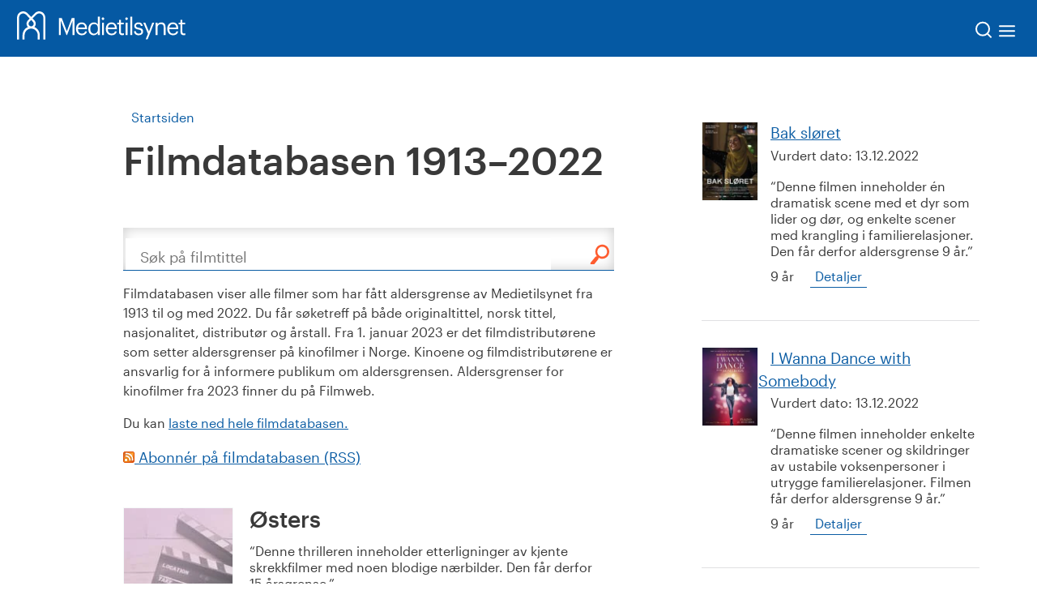

--- FILE ---
content_type: text/css
request_url: https://www.medietilsynet.no/bundles/app-3529322f.css
body_size: 1400
content:
.copy-wrapper[data-v-b41b8ccb]{margin-right:2px;width:30px;height:30px}.copy-wrapper button[data-v-b41b8ccb]{display:flex;justify-content:center;align-items:center;width:30px;height:30px;margin:0;padding:0}.copy-wrapper span[data-v-b41b8ccb]{cursor:pointer}.copy-wrapper .copied-feedback[data-v-b41b8ccb]{background:rgba(0,0,0,.8392156863);width:auto;position:absolute;color:#eee;padding:3px 9px;box-shadow:3px 2px 5px #595959c2;transition:.4s}.copy-wrapper .copied-feedback p[data-v-b41b8ccb]{margin:0}[data-v-00836737]::-webkit-scrollbar{width:5px}[data-v-00836737]::-webkit-scrollbar-track{background:#f1f1f1}[data-v-00836737]::-webkit-scrollbar-thumb{background:#0559a3}[data-v-00836737]::-webkit-scrollbar-thumb:hover{background:#555}.navigation-icon[data-v-00836737]{position:fixed;width:66px;height:auto;min-height:300px;z-index:998;top:348px;transition:.3s;cursor:pointer}.navigation-icon-label[data-v-00836737]{padding:4px;font-size:14px;text-decoration:underline;color:#0559a3;background-color:#fff}@media only screen and (max-width: 800px){.navigation-icon[data-v-00836737]{top:148px;width:60px}}@media only screen and (max-width: 800px){.navigation-large-only[data-v-00836737]{display:none}}@media only screen and (min-width: 801px){.navigation-small-only[data-v-00836737]{display:none}}.navigation-panel[data-v-00836737]{position:fixed;background:#fff;width:224px;height:auto;min-height:300px;z-index:998;top:272px;max-height:350px;overflow-y:auto;transition:.3s;left:0;hyphens:auto}@media only screen and (max-width: 800px){.navigation-panel[data-v-00836737]{top:148px}}.navigation-panel button.reset[data-v-00836737]{width:100%;text-align:right;display:block;text-decoration:underline;color:#0559a3;font-size:14px;padding:4px;cursor:pointer}@media only screen and (max-width: 800px){.navigation-panel button.reset[data-v-00836737]{padding:8px}}.navigation-panel a[data-v-00836737]{display:block;text-decoration:none}.navigation-panel a[data-v-00836737]:hover{text-decoration:underline;border-bottom:none}.navigation-panel--h3[data-v-00836737]{color:#0559a3;font-weight:400;cursor:pointer;background:#f2f7fb;padding:6px 20px 6px 28px;margin:0;font-size:14px}@media only screen and (max-width: 800px){.navigation-panel--h3[data-v-00836737]{padding-right:15px;padding-left:15px}}.navigation-panel--h2[data-v-00836737]{font-weight:500;font-size:14px;color:#0559a3;cursor:pointer;background:#F2F7FB;padding:12px 17px;margin:1px 0}.wrapper[data-v-aa650f5d]{display:flex;align-items:baseline}.wrapper .currentMonth[data-v-aa650f5d]{background:#2B72B1!important}.wrapper .arrow[data-v-aa650f5d]{margin:0 10px;font-size:28px;font-weight:700;cursor:pointer}.wrapper .timeline[data-v-aa650f5d]{width:100%;overflow-x:hidden;display:inline-flex;scroll-behavior:smooth;padding:24px 0}.wrapper .timeline--months[data-v-aa650f5d]{text-align:center;background:#1866aa;color:#fff;align-items:baseline;width:300px;display:inline-table;flex:0 0 300px;height:0}.wrapper .timeline--months .event[data-v-aa650f5d]{position:relative;left:0;margin-top:16px;background:white;width:100%}.wrapper .timeline--months .event .events[data-v-aa650f5d]{border-left:3px solid #FE5C2F;display:flex;flex-direction:column;padding:12px;gap:12px;color:#000}.wrapper .timeline--months .event .events .date[data-v-aa650f5d]{font-size:14px;font-weight:500}.wrapper .timeline--months .event .events .text[data-v-aa650f5d]{font-size:16px;text-decoration:underline;cursor:pointer}.wrapper .timeline--months .event .events p[data-v-aa650f5d]{margin:0;text-align:left}.rotated[data-v-6f6432a8]{transform:rotate(180deg)}.mega-menu-mobile[data-v-c688e0d3]{position:absolute;background:#EFF5FA;width:100%;left:0;top:100px;display:none}.header-menu-links span[data-v-c688e0d3]{float:right;position:inherit;margin:inherit}.header-menu-links span.arrow[data-v-c688e0d3]{margin-left:5px}.active[data-v-c688e0d3]{background:#eff5fa}.active a[data-v-c688e0d3]{color:#0559a3}.mega-menu[data-v-c688e0d3]{position:absolute;background:#EFF5FA;width:100%;left:0;top:100px;min-height:400px;color:#0559a3;z-index:99999999999;box-shadow:8px 8px 11px #a3a3a361}.mega-menu__header[data-v-c688e0d3]{width:100%;min-height:84px;display:flex}.mega-menu__header--left[data-v-c688e0d3]{width:50%}.mega-menu__header--left h3[data-v-c688e0d3]{margin-left:60px;margin-top:17px;text-decoration:underline;font-size:20px}.mega-menu__header--left h3 span[data-v-c688e0d3]{margin:2px 0 0 12px}.mega-menu__header--right[data-v-c688e0d3]{width:50%;text-align:right;margin-right:32px;margin-top:20px}.mega-menu__header--right img[data-v-c688e0d3]{cursor:pointer}.mega-menu__content[data-v-c688e0d3]{display:flex;width:100%;flex-wrap:wrap;justify-content:flex-start;padding:0 80px 80px;max-height:750px;overflow-y:auto}.mega-menu__content .menu-section[data-v-c688e0d3]{flex:0 0 24%;margin:0 2px 50px 0;text-align:center;font-weight:500;padding:0 25px}.mega-menu__content .menu-section p[data-v-c688e0d3]{font-weight:700;font-size:16px;text-decoration:underline;cursor:pointer;text-align:left;margin-bottom:10px}.mega-menu__content .menu-section ul[data-v-c688e0d3]{margin-top:-18px;display:block}.mega-menu__content .menu-section ul li[data-v-c688e0d3]{font-size:14px;font-weight:400;line-height:24px;text-decoration:underline;padding:inherit;margin:inherit;margin-top:12px;cursor:pointer;width:100%;text-align:left}.mega-menu__close-menu[data-v-c688e0d3]{position:absolute;top:20px;right:32px;padding:0;background-color:transparent;border:none}.mega-menu a[data-v-c688e0d3]{color:#0c5da4}.mobile-mega-menu[data-v-63bb40b7]{padding:0;background-color:transparent;border:none}.mobile-mega-menu.hidden[data-v-63bb40b7]{position:absolute;overflow:hidden;width:1px;height:1px;margin:-1px;padding:0;clip:rect(1px,1px,1px,1px);clip-path:inset(50%)}.underline[data-v-63bb40b7]{text-decoration:underline}.child-wrapper[data-v-63bb40b7]{margin-top:1rem;margin-bottom:1rem;border-left:1px solid #FD9509}.mobile-dropdown-mega-menu[data-v-63bb40b7]{position:absolute;background:#0559a3;width:100%;left:0;color:#fff;top:70px;height:calc(100vh - 70px);overflow:auto}.mobile-dropdown-mega-menu .menu-point[data-v-63bb40b7]{width:100%;padding:20px}.mobile-dropdown-mega-menu .menu-point--line[data-v-63bb40b7]{margin:10px 0;cursor:pointer}.mobile-dropdown-mega-menu .menu-point--line a[data-v-63bb40b7]{color:#fff}.mobile-dropdown-mega-menu .menu-point--toggle[data-v-63bb40b7]{width:100%;padding:0;text-align:left;color:#fff;background-color:#0559a3;border:none}.mobile-dropdown-mega-menu .menu-point .first-plus[data-v-63bb40b7],.mobile-dropdown-mega-menu .menu-point .first-minus[data-v-63bb40b7]{float:right}.mobile-dropdown-mega-menu .menu-point .menu-point-child[data-v-63bb40b7],.mobile-dropdown-mega-menu .menu-point .menu-point-child .menu-point-child-child[data-v-63bb40b7]{width:100%;margin-top:.5em;margin-bottom:.5em;padding:0 0 0 20px}.mobile-dropdown-mega-menu .menu-point .menu-point-child a[data-v-63bb40b7]{display:block}.mobile-dropdown-mega-menu .menu-point .menu-point-child a[data-v-63bb40b7],.mobile-dropdown-mega-menu .menu-point .menu-point-child .menu-point--toggle[data-v-63bb40b7]{font-size:1rem}


--- FILE ---
content_type: text/css
request_url: https://www.medietilsynet.no/bundles/global-33dbe4a7.css
body_size: 18624
content:
/*! normalize.css v3.0.0 | MIT License | git.io/normalize */html{font-family:sans-serif;-ms-text-size-adjust:100%;-webkit-text-size-adjust:100%}body{margin:0}article,aside,details,figcaption,figure,footer,header,hgroup,main,nav,section,summary{display:block}audio,canvas,progress,video{display:inline-block;vertical-align:baseline}audio:not([controls]){display:none;height:0}[hidden],template{display:none}a{background:transparent}abbr[title]{border-bottom:1px dotted}b,strong{font-weight:700}dfn{font-style:italic}h1{font-size:2em;margin:.67em 0}mark{background:#ff0;color:#000}small{font-size:80%}sub,sup{font-size:75%;line-height:0;position:relative;vertical-align:baseline}sup{top:-.5em}sub{bottom:-.25em}img{border:0}svg:not(:root){overflow:hidden}figure{margin:1em 40px}hr{-moz-box-sizing:content-box;box-sizing:content-box;height:0}pre{overflow:auto}code,kbd,pre,samp{font-family:monospace,monospace;font-size:1em}button,input,optgroup,select,textarea{color:inherit;font:inherit;margin:0}button{overflow:visible}button,select{text-transform:none}button,html input[type=button],input[type=reset],input[type=submit]{-webkit-appearance:button;cursor:pointer}button[disabled],html input[disabled]{cursor:default}button::-moz-focus-inner,input::-moz-focus-inner{border:0;padding:0}input{line-height:normal}input[type=checkbox],input[type=radio]{box-sizing:border-box;padding:0}input[type=number]::-webkit-inner-spin-button,input[type=number]::-webkit-outer-spin-button{height:auto}input[type=search]{-webkit-appearance:textfield;-moz-box-sizing:content-box;-webkit-box-sizing:content-box;box-sizing:content-box}input[type=search]::-webkit-search-cancel-button,input[type=search]::-webkit-search-decoration{-webkit-appearance:none}fieldset{border:1px solid #c0c0c0;margin:0 2px;padding:.35em .625em .75em}legend{border:0;padding:0}textarea{overflow:auto}optgroup{font-weight:700}table{border-collapse:collapse;border-spacing:0}td,th{padding:0}.accordionBlock{outline:1px solid #777777}.accordionList .accordionBlock{margin-left:-3.5em}.accordionBlock .accordionItem{margin:0}.accordionBlock .accordionItem li{list-style:none;margin:0;padding:0}.accordionBlock .accordion-toggler{position:relative;margin:0;padding:.75rem 2.5rem .75rem 1rem;color:#393939;border:0;display:block;width:100%;text-align:left;font-size:1.125rem;line-height:1.33333333;font-family:Graphik Web,sans-serif;font-weight:400;font-style:normal;font-stretch:normal;-moz-osx-font-smoothing:grayscale;cursor:pointer;background-color:#fff}.accordionBlock .accordion-toggler[aria-expanded=false]{margin-bottom:1px}.accordionBlock .accordion-toggler:after{content:"";position:absolute;right:1rem;width:20px;height:20px;background:url(/UI/icon_close.svg);transform:rotate(-135deg);transition:transform .2s ease-in-out}.accordionBlock .accordion-toggler[aria-expanded=true]:after{transform:rotate(0)}.accordionBlock .body{display:none;padding:0 1rem .5rem}.accordionBlock .body ul,.accordionBlock .body ol{margin-top:.5rem;margin-bottom:.5rem;padding-left:24px}.accordionBlock .body ol{list-style-type:decimal}.accordionBlock+h1,.accordionBlock+h2,.accordionBlock+h3,.accordionBlock+h4,.accordionBlock+h5,.accordionBlock+h6,.accordionBlock+.h1,.accordionBlock+.h2,.accordionBlock+.h3,.accordionBlock+.h4,.accordionBlock+.h5,.accordionBlock+.h6{margin-top:2rem}.categoryContent ol.numberList.accordionList,.categoryContent ol.numberList.accordionList li{padding-top:0}.categoryContent ol.numberList.accordionList h3{margin-top:0}.article-expanded{width:100%;max-width:1500px;display:flex;margin:0 auto}.article-expanded__left{width:20%}@media only screen and (max-width: 800px){.article-expanded__left{float:left}}.article-expanded__mid{width:60%;max-width:750px;padding:0 40px;margin:0 auto}@media only screen and (max-width: 800px){.article-expanded__mid{padding:0 10px}}.article-expanded__mid--blocks{padding:20px 0;width:100%}@media only screen and (max-width: 800px){.article-expanded__mid{width:100%}}.article-expanded__right{width:20%}@media only screen and (max-width: 800px){.article-expanded__right{display:none}}.articlePresentationPage{overflow:hidden;max-height:calc(100vh - 100px)}@media only screen and (max-width: 800px){.articlePresentationPage{max-height:calc(100vh - 70px)}}@media only screen and (min-width: 801px){.articlePresentationPage main.content{margin-top:100px}}.articlePresentationPage .crumbs{position:absolute;z-index:1;padding-right:10px;padding-left:10px;background-color:#fff}.article-presentation{position:relative;width:100%;height:auto}.article-presentation__block{width:100%;max-width:2000px;height:calc(100vh - 100px);background:#dddddd;border-top:1px solid white;position:relative;display:flex;justify-content:center;background:white}@media only screen and (max-width: 800px){.article-presentation__block{height:calc(100vh - 70px)}}.article-presentation__block .editorBlock{margin:0!important;width:100%!important;overflow-y:auto;padding:37px 86px}.article-presentation__block .parallax{left:0;margin-left:0}.article-presentation__block .guidance-block{padding:50px!important}.article-presentation__block .code-block{width:100%;display:contents}.article-presentation__block img{max-height:300px}.article-presentation .prev,.article-presentation .next{position:fixed;left:50%;margin-left:-63px;padding:5px 23px;background:white;color:#000;border:none;text-transform:uppercase;height:65px;width:135px;z-index:100}.article-presentation .prev{border-bottom-right-radius:100px;border-bottom-left-radius:100px;top:100px;box-shadow:1px 5px 10px #33333336}@media only screen and (max-width: 800px){.article-presentation .prev{top:70px}}.article-presentation .prev:focus-visible{box-shadow:1px 5px 10px #333}.article-presentation .next{border-top-left-radius:100px;border-top-right-radius:100px;bottom:0;box-shadow:0 1px 8px 2px #33333338}.article-presentation .next:focus-visible{box-shadow:0 1px 8px 2px #333}.article-presentation .close{display:none;position:fixed;top:100px;right:25px;padding:0;background-color:transparent;border:none}@media only screen and (max-width: 800px){.article-presentation .close{top:70px}}.article-presentation .close img{display:block;width:32px}.article-simple{max-width:750px;margin:0 auto 68px}.article-simple h1{color:#393939;line-height:36px;font-style:normal;font-size:28px}.article-simple h3{color:#393939}.article-simple--tag{text-transform:uppercase;font-size:16px;font-weight:400;height:13px}.article-simple--ingress{font-weight:400;font-style:normal;font-size:20px;line-height:30px}.article-simple__body p{font-family:Graphik Web,sans-serif;font-weight:400;font-style:normal;font-stretch:normal;-moz-osx-font-smoothing:grayscale;font-size:18px}.article-simple__body img{height:auto}.article-simple__body h3{color:#393939}@media only screen and (max-width: 800px){.article-simple{margin:0 2.5%;width:95%}}.article-simple__body ul,.editorBlock ul,.article-simple__body ol,.editorBlock ol{margin:1rem 0;padding-left:20px;list-style:revert}.article-simple__body ul ul,.editorBlock ul ul,.article-simple__body ol ul,.editorBlock ol ul,.article-simple__body ul ol,.editorBlock ul ol,.article-simple__body ol ol,.editorBlock ol ol{margin-top:0;margin-bottom:0}.article-simple__body ul,.editorBlock ul{margin-left:10px}.article-simple__body ol,.editorBlock ol{padding-left:32px}.editorBlock{padding:20px;margin:20px 0}.editorBlock img{width:auto;max-width:100%;height:auto;object-fit:cover}.button-list-block{width:100%;display:inline-flex;justify-content:center;padding:6px 0}.button-list-block .round{border-radius:25px}.button-list-block--header,.button-list-block--links{text-align:center}.button-list-block--links a{margin:0 10px}@media only screen and (max-width: 600px){.button-list-block{display:block;margin:5px 0}}.button-list-block a{margin:0 8px;border-bottom:none!important}@media only screen and (max-width: 600px){.button-list-block a{margin:5px 0}}.button-list-block a:hover{background:none}.button-list-block span{width:auto;display:inline-block;padding:10px 38px}@media only screen and (max-width: 600px){.button-list-block span{width:100%;display:block}}.button-list-block--orange{background:#ffffff;color:#393939;border:1px solid #E32D00;transition:.3s;border-radius:3px;font-size:16px}.button-list-block--orange:hover{transition:.3s;text-decoration:underline}.button-list-block--blue{background:#0559A3;color:#fff;transition:.3s;border-radius:3px;border:1px solid #0559A3;font-size:16px}.button-list-block--blue:hover{transition:.3s;color:#0559a3;background:#ffffff;text-decoration:underline}.categoryCover{background-repeat:no-repeat;background-position:top right;background-size:cover;background-attachment:fixed;background-color:#000}.categoryCover .categoryContent{background-color:#fff}.grid_15.coreTopFlex{display:flex;justify-content:stretch;position:relative;min-height:22.2em}.coreTopImage{background-repeat:no-repeat;background-position:top right;background-size:cover;background-color:#000;min-height:400px;top:0;bottom:0;right:0;position:absolute}.categoryContent{border-left:1px solid #0c5da4;padding:3em 4em}.categoryAside{font-style:italic}.categoryAside .imageBlock{margin:0 0 1em}.categoryAside .imageBlock img{width:100%}.categoryAside .person{display:block}.articlePage .categoryAside{padding-top:4em}.internalModule{background-color:#0c5da4;border-bottom:1px solid #ffffff}.internalModule .articleWrapper{background-color:#fff}.internalModule .articleWrapper .grid_11{margin:0}.internalModule:nth-child(2n) .articleWrapper{background-color:#f7fafa}.internalModule:nth-child(2n) .brochure{background-color:#fff}.col_number{color:#fff;font-size:7.5rem;line-height:1;font-family:Graphik Web,sans-serif;font-weight:400;font-style:normal;font-stretch:normal;-moz-osx-font-smoothing:grayscale}aside.core{background-color:#0c5da4}aside.core h2,aside.core h2{color:#fff}aside.core .coreWrapper{background-color:#661072cc}.asideContent{padding:3em 0}.brochure{background-color:#f7fafa;padding:2em}.coreFacts .factList{display:flex}.coreFacts .factList li{width:24%;margin-right:2%;float:left}@media all and (min-width: 64.0625em){.coreFacts .factList li:nth-last-child(3):first-child{width:32.33333%}.coreFacts .factList li:nth-last-child(3):first-child~li{width:32.33333%}}@media all and (max-width: 64em){.coreFacts .factList{flex-wrap:wrap}.coreFacts .factList li{width:49%;flex-shrink:0;margin-bottom:2%}.coreFacts .factList li:nth-child(2n){margin-right:0}.coreFacts .factList li:last-child:nth-child(3){width:100%}}.stickyContact{width:93.75%;margin:0 0%;background-color:#0c5da4;color:#fff;padding:.5em 4em;display:block;border-bottom:1px solid #ffffff}.stickyContact.cloned{box-shadow:10px 5px 10px #0000004d}@media all and(max-width: 40em){.stickyContact.cloned{display:none!important}}.stickyContact img{float:left;width:40px;height:40px;border:3px solid #dfeeee;-webkit-border-radius:50%;-moz-border-radius:50%;border-radius:50%;-moz-background-clip:padding;-webkit-background-clip:padding-box;background-clip:padding-box;margin-right:1em}.stickyContact p{display:inline-block;float:left;margin:0;line-height:2.22em;width:calc(100% - 90px)}.stickyContact a,.stickyContact a:link,.stickyContact a:visited,.stickyContact a:active{color:#fff}.stickyContact a:hover{background-color:#0c518e}.coreFooter{background-color:#0c5da4}.coreFooter .coreWrapper{background-color:#116cbb}.coreFooter .coreWrapper .relatedContent{margin-top:2em}.coreWrapper,.coreWrapper p{color:#fff}@media all and (max-width: 93.75em){.col_number{width:100%;float:none;padding-left:.5em}.internalModule .col_number{font-size:3.125rem;line-height:1}.internalModule .articleWrapper{width:100%}.categoryContent{border-left:none}.coreWrapper{width:100%}.corePage .categoryCover .grid_15{float:left;width:100%;min-height:16em}.coreFooter{padding-top:2em}.coreFooter .coreWrapper{float:left;display:block;width:100%;margin:0 0%}.stickyContact{display:block;width:100%;margin:0 0%}}@media all and (max-width: 64em){.coreFooter{padding-top:2em}.coreFooter .coreWrapper .categoryContent,.coreFooter .coreWrapper .relatedContent{display:block;width:100%;margin:0 0%;padding:3em 4em}main.content .internalModule .articleWrapper .categoryContent,main.content .internalModule .articleWrapper .categoryAside,.categoryContent,.categoryAside{width:100%}.categoryAside .factList li{width:49%;padding:1em}.categoryPage .categoryContent{display:block;width:93.75%;margin:0 0%}.categoryPage .coreFacts{display:block;width:87.5%;margin:0 auto}.categoryPage .coreFacts li{width:49%}.corePage .categoryCover .grid_15{width:100%}.corePage .categoryCover .coreTopImage{display:none}.corePage .categoryCover .categoryContent{width:100%}.articlePage .categoryAside{padding-top:1em}}@media all and (max-width: 40em){main.content .internalModule .articleWrapper .categoryContent,.coreWrapper .categoryContent,.categoryCover .categoryContent,.categoryAside,main.content .singleColumn{border:none;padding:2em 20px}.categoryPage .categoryContent{display:block;width:100%;margin:0 auto 120px}.categoryPage .coreFacts{display:block;width:100%;margin:0 auto}.categoryPage .coreFacts li,.corePage .categoryAside .factList li{width:100%}.coreFooter .coreWrapper .categoryContent,.coreFooter .coreWrapper .relatedContent{padding:1em 20px}.brochure{background-color:#f7fafa;padding:1em}.stickyContact{padding:1em 20px}.categoryCover{background-attachment:scroll;background-size:contain;background-position:bottom left}}.Light{background:#E8E3D7;color:#393939}.Dark{background:#326BB5;color:#fff}.chapter-divider{width:99.2vw;position:relative;margin-left:-50vw;min-height:737px;margin-top:100px;left:50%;text-align:center;padding:20px;display:flex;justify-content:center;align-items:center}@media only screen and (max-width: 600px){.chapter-divider{min-height:245px}}.chapter-divider h1{color:inherit}main ol.crumbs{margin:6px 10px 7px;padding:0}main ol.crumbs li{margin:0;padding:0;display:inline-block;font-family:Graphik Web,sans-serif;font-weight:400;font-style:normal;font-stretch:normal;-moz-osx-font-smoothing:grayscale}main ol.crumbs li:after{content:"/";padding-left:.5em}main ol.crumbs li:last-child:after{content:none}main ol.crumbs li a,main ol.crumbs li a:link,main ol.crumbs li a:visited{color:#0c5da4;text-decoration:none}@media all and (max-width: 40em){main ol.crumbs li:not(:last-child){display:none}}.article-simple ol.crumbs{margin-right:0;margin-left:0}.date-icon{float:left;margin-right:18px;padding:6px 8px;line-height:1.2;font-family:Graphik Web,sans-serif;font-weight:600;font-style:normal;font-stretch:normal;-moz-osx-font-smoothing:grayscale;text-align:center;color:#393939;background-color:#fff;border:1px solid #ccc}.theme .date-icon{margin-left:6px}.date-icon .month{font-size:.9rem;text-transform:uppercase}.date-icon .day{font-size:1.7rem;line-height:1.1;color:#558ebf}.date-icon .year{margin-top:2px;font-size:.9rem}.date-icon .time{margin-top:2px;font-size:.75rem;font-family:Graphik Web,sans-serif;font-weight:500;font-style:normal;font-stretch:normal;-moz-osx-font-smoothing:grayscale;color:#393939}@media only screen and (min-width: 600px){.desktop-hide{display:none}}@media only screen and (max-width: 600px){.mobile-hide{display:none}}.download-wrapper{width:425px;min-height:60px;display:block;margin:10px auto;background:#F7F5F2;border:1px solid #E8E3D7;box-sizing:border-box;border-radius:2px;padding:0 10px;transition:.4s}@media only screen and (max-width: 800px){.download-wrapper{width:100%}}.download-wrapper:hover{background:#E8E3D7;transition:.4s}.download-wrapper a{text-decoration:none;color:#393939!important;flex-direction:row;justify-content:space-around;align-items:center;display:flex;font-size:16px;font-family:Graphik Web,sans-serif;font-weight:600;font-style:normal;font-stretch:normal;-moz-osx-font-smoothing:grayscale}.download-wrapper a:hover{background:none;border:none}.download-wrapper a .download-text{flex-grow:1;padding-right:5px}.download-wrapper a div{align-content:baseline}.event{width:100%}.event--single{width:100%;height:450px;display:flex;margin:20px 0;background:#F7F5F2}@media only screen and (max-width: 800px){.event--single{display:block;height:auto}}.event--single--image{width:65%;height:100%}@media only screen and (max-width: 1200px){.event--single--image{width:55%}}@media only screen and (max-width: 800px){.event--single--image{width:100%;height:230px}}.event--single--image img{object-fit:cover;width:100%;height:100%}.event--single--content{width:35%;height:100%;padding:30px}@media only screen and (max-width: 1200px){.event--single--content{width:55%}}@media only screen and (max-width: 800px){.event--single--content{width:100%;padding:20px}}.event--single--content--top{width:100%;height:20%}.event--single--content--top .line{width:100%;height:1px;background:#d6d6d6;margin-top:15px}.event--single--content--top h2{font-size:20px;text-align:left}.event--single--content--bottom{width:100%;height:80%;display:flex;padding-top:20px}.event--single--content--bottom--left{width:50%;height:100%;text-align:left}.event--single--content--bottom--left p{margin:0;color:#585858}.event--single--content--bottom--left p span{font-weight:500}.event--single--content--bottom--right{width:50%;height:100%;justify-content:flex-end;display:flex}.event--single--content--bottom--right button{height:40px;padding:5px 20px;border:1px solid #0559A3;color:#0559a3;background:#ffffff;border-radius:25px;font-weight:500}.event--single--content--bottom--right button:hover{background:#0559A3;color:#fff}.event-block{width:99.2vw;position:relative;margin-left:-50vw;min-height:100px;left:50%;text-align:center;padding:19px 0}.event-block .event-wrapper{width:100%;display:flex;max-width:1300px;margin:0 auto;padding:20px}@media only screen and (max-width: 1000px){.event-block .event-wrapper{display:block}}.event-block .event-wrapper .event--multiple{width:100%;height:auto;display:block;margin:20px 15px;background:#F7F5F2}@media only screen and (max-width: 1000px){.event-block .event-wrapper .event--multiple{margin:20px 0}}.event-block .event-wrapper .event--multiple--image{width:100%;height:200px}.event-block .event-wrapper .event--multiple--image img{object-fit:cover;width:100%;height:100%}.event-block .event-wrapper .event--multiple--content{width:100%;height:auto;padding:20px}.event-block .event-wrapper .event--multiple--content--top h2{font-size:20px;text-align:left}.event-block .event-wrapper .event--multiple--content--top .line{width:100%;height:1px;background:#d6d6d6;margin-top:15px}.event-block .event-wrapper .event--multiple--content--bottom{width:100%;height:80%;display:flex;padding-top:20px}.event-block .event-wrapper .event--multiple--content--bottom--left{width:50%;height:100%;text-align:left}.event-block .event-wrapper .event--multiple--content--bottom--left p{margin:0;color:#585858}.event-block .event-wrapper .event--multiple--content--bottom--left p span{font-weight:500}.event-block .event-wrapper .event--multiple--content--bottom--right{width:50%;height:100%;justify-content:flex-end;display:flex}.event-block .event-wrapper .event--multiple--content--bottom--right button{height:auto;padding:5px 20px;border:1px solid #0559A3;color:#0559a3;background:#ffffff;border-radius:25px;font-weight:500}.event-block .event-wrapper .event--multiple--content--bottom--right button:hover{background:#0559A3;color:#fff}.factList{padding:1em 0;width:100%;display:block}.factList li{width:24%;padding:1.5em 1em;background-color:#fff;color:#5e9bbf;border:10px solid rgba(94,155,191,.2);display:inline-block;list-style:none;margin:0 4px 2px 0;font-size:1.625rem;line-height:1.38461538}.factList li.factBlock{text-align:center}.factList li .factBlockNumber{margin-bottom:20px;display:block;font-size:3.5rem;line-height:.42857143}.factList li:nth-child(2){color:#90b565;border:10px solid rgba(144,181,101,.2)}.factList li:nth-child(3){color:#e32d00;border:10px solid rgba(206,150,31,.2)}.articleWrapper aside .factList li{width:100%}@media all and (max-width: 81.25em){.articleWrapper aside .factList li{text-align:center}.articleWrapper aside .factList li span{float:none}}@media all and (max-width: 64em){.articleWrapper aside .factList li{text-align:left}.articleWrapper aside .factList li span{float:left}}@media all and (max-width: 40em){.articleWrapper aside .factList li{padding:1em 0;text-align:center}.articleWrapper aside .factList li span{float:none}}@font-face{font-family:Graphik Web;src:url(/UI/fonts/Graphik-Medium-Web.woff) format("woff");font-weight:500;font-style:normal;font-stretch:normal}@font-face{font-family:Graphik Web;src:url(/UI/fonts/Graphik-Regular-Web.woff) format("woff");font-weight:400;font-style:normal;font-stretch:normal}h1,h2,h3,h4,h5,h6,.h1,.h2,.h3,.h4,.h5,.h6{margin:0;padding:0;font-family:Graphik Web,sans-serif;font-weight:400;font-style:normal;font-stretch:normal;-moz-osx-font-smoothing:grayscale;font-weight:500}h1,.h1{font-size:3rem;line-height:1.33333333;margin-bottom:.5em}h2,.h2{font-size:2.25rem;line-height:1.33333333}h3,.h3{font-size:1.75rem;line-height:1.28571429;margin-top:1.3em}h4,.h4{font-size:1.375rem;line-height:1.5}p{font-size:1rem;line-height:1.5}p.abstract{font-family:Graphik Web,sans-serif;font-weight:400;font-style:normal;font-stretch:normal;-moz-osx-font-smoothing:grayscale}ul li,ol li{font-size:1rem;line-height:1.5;font-family:Graphik Web,sans-serif;font-weight:400;font-style:normal;font-stretch:normal;-moz-osx-font-smoothing:grayscale}.categoryAside h2{font-size:1.75rem;line-height:1.28571429}@media all and (max-width: 64em){h1,.h1{font-size:3rem;line-height:1.33333333}h2,.h2{font-size:1.75rem;line-height:1.28571429}h3,.h3{font-size:1.375rem;line-height:1.5}p.abstract{font-size:1rem;line-height:1.5}}@media all and (max-width: 40em){h1,.h1{font-size:2.25rem;line-height:1}h2,.h2{font-size:1.5rem;line-height:1}p.abstract{font-size:1rem;line-height:1.5}}.footer{width:100%;background:#0559A3;z-index:101;position:relative;display:inline-block}.footer__wrapper{max-width:1200px;height:auto;display:flex;margin:12px auto;padding:27px 10px}@media only screen and (max-width: 800px){.footer__wrapper{display:inline-block;width:100%}}.footer__wrapper div{width:25%;height:auto;padding:0 10px;color:#fff}@media only screen and (max-width: 800px){.footer__wrapper div{width:100%}}.footer__wrapper div button{color:#0559a3;border-radius:25px;border:none;padding:6px 40px}@media only screen and (max-width: 800px){.footer__wrapper div button{margin:20px 0}}.footer__wrapper div ul{padding:0 17px}@media only screen and (max-width: 800px){.footer__wrapper div ul{padding:0}}.footer__wrapper div ul li{margin:10px 0}.footer__wrapper div ul li a{color:#fff;margin:10px 0}.footer__wrapper div:nth-child(1) .english{display:none}@media only screen and (max-width: 800px){.footer__wrapper div:nth-child(1){border-bottom:2px solid #326BB5;padding:0 10px 10px;margin-bottom:30px}.footer__wrapper div:nth-child(1) .english{display:block;float:right;color:#fff}}.footer__wrapper div:nth-child(4){text-align:right}.footer__wrapper div:nth-child(4) a{color:#fff}@media only screen and (max-width: 800px){.footer__wrapper div:nth-child(4){display:none}}.footer__social{background:#044782;width:100%;height:70px;display:flex}.footer__social__wrapper{max-width:1200px;width:100%;height:70px;display:flex;margin:0 auto}@media only screen and (max-width: 600px){.footer__social__wrapper{display:-webkit-box;-webkit-box-orient:vertical}}.footer__social__wrapper--left{width:50%;align-items:center;display:flex;padding:0 10px}@media only screen and (max-width: 600px){.footer__social__wrapper--left{width:100%;display:block;height:auto;-webkit-box-ordinal-group:2;background:#044782;padding:11px 0}}.footer__social__wrapper--left a{color:#fff;margin:0 10px}@media only screen and (max-width: 600px){.footer__social__wrapper--left a{display:block;padding:5px 10px;margin:0 10px}}.footer__social__wrapper--right{width:50%;display:flex;right:0;justify-content:flex-end;align-items:center;color:#fff;padding:0 10px}@media only screen and (max-width: 600px){.footer__social__wrapper--right{width:100%;justify-content:start;border-bottom:1px solid #326BB5;-webkit-box-ordinal-group:1;padding:8px 10px}}.footer__social__wrapper--right p{margin:0 10px}.footer__social__wrapper--right a{margin:0 5px}.footer__social__wrapper--right a img{height:30px;width:30px}select{border:1px solid #0c5da4;padding:.6em;margin-bottom:.5em;margin-right:.5em}input[type=checkbox]{transform:scale(1.7);margin-top:.6em}input[type=text],input[type=number],input[type=url]{padding:.5em;display:block;margin-bottom:.5em;border:none;border-bottom:2px solid #0c5da4;outline:none}input[type=text] :focus,input[type=number] :focus,input[type=url] :focus{background-color:#f5f9f9}tr input[type=text],tr input[type=number],tr input[type=url],tr textarea,tr select{border:2px solid #0c5da4}input.button{display:block}input:focus{outline:1px solid #0c5da4!important}button.link{background-color:transparent;color:#0c5da4;text-decoration:none;border:none;border-bottom:1px solid #0c5da4}button.link:hover{background-color:#0c5da4;text-decoration:none;border-bottom:1px solid #0c5da4}button.openMenu:focus{background-color:transparent;outline:none;text-decoration:underline}button.reset{color:currentColor;background-color:transparent;border:none}.EPiServerForms input[type=text],.EPiServerForms input[type=number],.EPiServerForms input[type=url]{border-bottom:none;border:2px inset}.EPiServerForms label{display:block}.EPiServerForms button.Form__Element{padding:10px 25px;text-decoration:none;color:#fff;position:relative;display:inline-block;border:0;background-color:#0c5da4;box-shadow:0 5px #094274}.EPiServerForms button.Form__Element:active{transform:translateY(5px);-webkit-transform:translate(0px,5px);box-shadow:0 1px}.EPiServerForms button.Form__Element:hover{background-color:#0f78d4}.EPiServerForms select{display:block}.EPiServerForms textarea{display:block;width:100%;height:125px}.EPiServerForms .mt-gdpr-wrapper{margin-bottom:1em}.EPiServerForms .mt-gdpr-wrapper .mt-gdpr-text{max-width:90%}.EPiServerForms .mt-gdpr-wrapper .mt-gdpr-text p{margin:.4em 0 0 1em}@media all and (max-width: 767px){.EPiServerForms input[type=text],.EPiServerForms input[type=number],.EPiServerForms input[type=url],.EPiServerForms button.Form__Element{width:100%}}.grid{max-width:167em;margin:0 auto;position:relative;zoom:1}.grid:before,.grid:after{content:"";display:table}.grid:after{clear:both}.grid--padding{padding-right:20px;padding-left:20px}.grid_1,.col_number{display:block;width:6.25%;margin:0 0%}.grid_2{display:block;width:12.5%;margin:0 0%}.grid_3{display:block;width:18.75%;margin:0 0%}.grid_4{display:block;width:25%;margin:0 0%}.grid_5{display:block;width:31.25%;margin:0 0%}.grid_6,.coreTopImage{display:block;width:37.5%;margin:0 0%}.grid_7{display:block;width:43.75%;margin:0 0%}.grid_8{display:block;width:50%;margin:0 0%}.grid_9{display:block;width:56.25%;margin:0 0%}.grid_10,.categoryCover .categoryContent{display:block;width:62.5%;margin:0 0%}.grid_11{display:block;width:68.75%;margin:0 0%}.grid_12{display:block;width:75%;margin:0 0%}.grid_13{display:block;width:81.25%;margin:0 0%}.grid_14{display:block;width:87.5%;margin:0 0%}.grid_15{display:block;width:93.75%;margin:0 0%}.grid_16{display:block;width:100%;margin:0 0%}.left,.categoryCover .categoryContent,.coreTopImage,.col_number{float:left}.right{float:right}@media all and (max-width: 40em){.left,.categoryCover .categoryContent,.coreTopImage,.col_number{float:none}.grid_1,.col_number,.grid_2,.grid_3,.grid_4,.grid_5,.grid_6,.coreTopImage,.grid_7,.grid_8,.grid_9,.grid_10,.categoryCover .categoryContent,.grid_11,.grid_12,.grid_13,.grid_14,.grid_15,.grid_16{display:block;width:100%;margin:0 0%}}.guidance-block{width:100%;min-height:260px;height:auto;list-style:none}.guidance-block h3{padding:20px 0;font-size:24px}.guidance-block ul li{margin:20px 0;font-family:Graphik Web,sans-serif;font-weight:400;font-style:normal;font-stretch:normal;-moz-osx-font-smoothing:grayscale;font-size:18px}@media only screen and (max-width: 600px){.guidance-block ul li{display:grid}}.guidance-block ul li span{background:#F2F7FB;border-radius:50%;padding:8px 16px;color:#24508a;margin:0 12px 0 0;font-size:24px}@media only screen and (max-width: 600px){.guidance-block ul li span{max-width:45px}}.new-header{background-color:#0559a3;position:fixed;left:0;top:0px;width:100%;z-index:600;height:100px;display:flex;justify-content:space-between;align-items:center;padding:0 56px;transition:.4s}.new-header .search-icon{cursor:pointer;margin-top:4px;margin-left:12px;padding:0;line-height:1;background-color:transparent;border:none}.new-header--logo{flex-shrink:0}.new-header--links{flex-grow:4;justify-content:flex-end;display:flex;color:#fff}.new-header--links #search-form{display:none;padding:0 41px}.new-header--links #search-form input[type=search]{width:300px;height:42px;border-radius:35px;border:none;color:#0559a3;text-indent:10px}.new-header--links #search-form button{background:#0559A3;color:#fff;border-radius:35px;margin-left:-73px;height:31px;border:none;margin-top:7px;padding:1px 17px}.new-header--links #header-search-icon-close{display:none;padding-left:0;line-height:1}.new-header--links button{padding:0;background-color:transparent;border:none}.new-header--links li.active button{color:#0559a3}.new-header--links span{cursor:pointer;position:absolute;margin-left:-36px;margin-top:36px}.new-header--links ul{display:inline-block;margin-top:25px}.new-header--links ul .active-menu{background:#ffffff;color:#0559a3}.new-header--links ul .active-menu:before{content:"__";position:absolute;margin-top:-28px;font-weight:700;margin-left:1px;color:orange;width:20px;font-size:19px}.new-header--links ul li{display:inline-block;margin:0 3px;padding:12px 6px 38px}.new-header--links ul li a{color:#fff;text-decoration:none}.new-header--links ul li a:active{background:orange}.mobile-menu{display:none;background-color:#0559a3;position:fixed;left:0;top:0px;width:100%;z-index:600;height:70px;justify-content:space-between;align-items:center;padding:0 56px}.mobile-menu--logo{margin-left:-35px}.mobile-menu--icons{margin-right:-35px;display:flex;margin-top:11px}.mobile-menu--icons span{margin-right:8px;cursor:pointer}.mobile-menu--icons .exit-icon--mobile{display:none}.mobile-menu--icons img{cursor:pointer}.mobile-menu--search{width:100%;background:#0559A3;height:70px}@media only screen and (min-width: 1380px){.mobile-menu--search{display:none}}.mobile-menu--search--form{padding:0 25px}.mobile-menu--search--form input[type=search]{width:90%;height:42px;border-radius:35px;border:none;color:#0559a3;text-indent:10px;margin-top:7px}.mobile-menu--search--form button{background:#0559A3;color:#fff;border-radius:35px;margin-left:-78px;height:31px;border:none;margin-top:7px;padding:1px 17px}.dropdown-menu{display:none;width:100%;background:#0559A3;min-height:100px}.dropdown-menu ul,.dropdown-menu ul li{padding:10px}.dropdown-menu ul li a{color:#fff}@media only screen and (max-width: 1379px){.mobile-menu{display:flex}.new-header{display:none}}.main-header{z-index:600;background-color:#fff;position:fixed;left:0;top:0;width:100%;height:3.889em;box-shadow:0 1px 2px #0003;display:flex;justify-content:space-between;color:#fff}.main-header a.logo,.main-header a.logo:link{float:left;width:25%}.main-header a.logo img,.main-header a.logo:link img{max-width:210px;float:left;box-shadow:0 1px 0 transparent;padding:0 3px 5px;margin:16px 10px 13px 20px}.main-header a.logo:focus{outline:none}.main-header a.logo:focus img{box-shadow:0 1px #0c5da4;padding:0 3px 5px}.main-header .logo.mobileOnly{display:none}.main-header .quickSearch{float:left;margin-left:0;max-width:370px;width:45%}.main-nav{position:fixed;top:70px;right:-400px;background:#0c5da4;overflow-y:auto;width:400px;height:100%;transition:right .5s}.main-nav .open-menu{display:block;padding:.3em 3.5em .4em 0;float:left}.main-nav .close-menu{display:none}.main-nav ul{padding:0 0 70px;margin:0}.main-nav ul li{list-style:none}.main-nav a,.main-nav a:link,.main-nav a:active,.main-nav a:visited{display:block;border-bottom:1px solid #558ebf;color:#fff;padding:1em;text-decoration:none}.main-nav a:hover,.main-nav a:link:hover,.main-nav a:active:hover,.main-nav a:visited:hover,.main-nav a:focus,.main-nav a:link:focus,.main-nav a:active:focus,.main-nav a:visited:focus{background-color:#0c518e}#main-nav:before{zoom:1}#main-nav:before:before,#main-nav:before:after{content:"";display:table}#main-nav:before:after{clear:both}.mainNavigation{font-family:Graphik Web,sans-serif;font-weight:400;font-style:normal;font-stretch:normal;-moz-osx-font-smoothing:grayscale;font-size:1.375rem;line-height:1.72727273;margin-top:8px;padding:0;background-color:transparent;float:right}.mainNavigation a,.mainNavigation a:link,.mainNavigation a:visited,.mainNavigation button{color:#fff;float:left;text-decoration:none;background:transparent url(/UI/icon_menu.svg) no-repeat 90% center;border:0;color:#0c5da4;background-size:30px;font-size:1rem;line-height:1.5;padding:15px 60px .7em 20px;border-left:1px solid #dfeeee;background-position:right 15px top 60%}.close-menu,#mobileMenu{display:none}div#menu:target .open-menu,div#mobileMenu:target .open-menu{display:none}div#menu:target .close-menu,div#mobileMenu:target .close-menu{display:block;padding:.3em 3.5em .4em 0;float:none}div#menu:target .main-nav:before,div#mobileMenu:target .main-nav:before{zoom:1}div#menu:target .main-nav:before:before,div#mobileMenu:target .main-nav:before:before,div#menu:target .main-nav:before:after,div#mobileMenu:target .main-nav:before:after{content:"";display:table}div#menu:target .main-nav:before:after,div#mobileMenu:target .main-nav:before:after{clear:both}div#menu:target .main-nav,div#mobileMenu:target .main-nav{right:0;height:100%;display:block;width:400px;overflow:hidden}.close-area{width:100%;float:left;height:100vh;position:absolute;z-index:-1;transition:all .5s;visibility:hidden;top:70px}#mobileMenu .main-nav{right:-100%;width:80%;z-index:2}@media all and (min-width: 40.0625em){.menu-active .main-nav{right:0;height:100%;display:block;width:400px;overflow-y:scroll}}@media all and (max-width: 40em){.menu-active{overflow:hidden}.menu-active #mobileMenu .main-nav{right:0;width:80%;height:100%;display:block;overflow-y:scroll}.menu-active .content{-webkit-transform:translateX(-100px);transform:translate(-100px);opacity:.6}.menu-active .close-area{z-index:1;float:left;height:100vh;position:absolute;background:rgba(0,0,0,.8);visibility:visible}}.fontSize{display:none}.tools{text-align:right;float:left;width:36%}.tools ul.toolsMenu{float:right;text-align:right;display:inline;padding-right:5px}.tools ul.toolsMenu li{display:inline;float:left;padding:.5em 0}.tools ul.toolsMenu li button,.tools ul.toolsMenu li .languageLink{background-color:transparent;border:none;margin:0;padding:15px 15px .7em;color:#0c5da4;border-left:1px solid #dfeeee;display:inline-block;text-decoration:none}.tools ul.toolsMenu li button:hover,.tools ul.toolsMenu li .languageLink:hover{text-decoration:underline}.tools ul.toolsMenu li button:focus,.tools ul.toolsMenu li .languageLink:focus{outline:1px solid #0c5da4}.tools ul.toolsMenu li .fontSize{background-color:#fff;position:absolute;top:70px;right:0;width:40%;border-top:1px solid #dfeeee;padding:1em}.tools ul.toolsMenu li .fontSize:focus{text-decoration:underline;outline:1px solid #0c5da4}@media (max-width: 1024px){.tools{margin-right:20px}}@media all and (max-width: 64em){.main-header a.logo.mobileOnly{display:block;width:10%}.main-header a.logo.mobileOnly img{max-width:34px}.main-header a.logo.normal{display:none}.main-header .tools{width:50%}.main-header .tools .toolsMenu .fontsize{display:none}}@media all and (max-width: 40em){header #mobileMenu .mainNavigation{background-color:#fff}header #mobileMenu .mainNavigation a,header #mobileMenu .mainNavigation a:link,header #mobileMenu .mainNavigation button{background:url(/UI/ikon_meny.svg) no-repeat right center,url(/UI/ikon_search.svg) no-repeat left center;padding:.4em .5em .4em 0;width:95px;height:40px;border:0}header div#mobileMenu:target .open-menu{display:none}header div#mobileMenu:target .close-menu{display:block;float:none}header div#mobileMenu:target .main-nav{height:100%;width:80%;transition:all .2s ease-in}header .quickSearch{display:none}header #menu{display:none}header #mobileMenu{display:block}header #mobileMenu .quickSearch{display:block}.main-header a.logo.mobileOnly{width:20%}.main-header .tools ul.toolsMenu{display:none}}.noscriptMenu{position:relative;z-index:100;top:70px}.noscriptMenu nav{width:100%;background-color:#0c5da4;color:#fff;position:relative}.noscriptMenu nav ul{width:100%;background-color:#0c5da4;float:left}.noscriptMenu nav ul li{padding:.5em 0;display:inline}.noscriptMenu nav ul li a,.noscriptMenu nav ul li a:link{color:#fff;text-decoration:none;padding:.5em;display:inline-block}.light-hero-block-theme{color:#393939}.dark-hero-block-theme{color:#fff}.hero-block{height:710px;width:100%;background:#F7F5F2;display:inline-block;background-position:center;background-size:cover;background-repeat:no-repeat;position:relative;z-index:10}.hero-block__popout{background:#ffffff;height:255px;width:60%;padding:10px 40px;max-width:750px;margin:538px auto 0}@media only screen and (max-width: 600px){.hero-block__popout{margin:329px 10% 0!important;width:80%;height:auto;min-height:189px;padding:2px 20px!important}.hero-block__popout h1{font-size:16px;font-weight:500}}.hero-block__popout--tag{font-family:Graphik Web,sans-serif;font-weight:400;font-style:normal;font-stretch:normal;-moz-osx-font-smoothing:grayscale;font-size:16px;margin-bottom:-2px;margin-top:31px;text-transform:uppercase;color:#393939}.hero-block__popout span{color:#393939}.hero-block__popout time{color:#393939}.hero-block__popout h1{font-family:Graphik Web,sans-serif;font-weight:400;font-style:normal;font-stretch:normal;-moz-osx-font-smoothing:grayscale;color:#393939}@media only screen and (max-width: 600px){.hero-block__popout{margin:329px 20% 0}}.hero-block__popout--social{height:auto;width:60%;padding:10px 40px;max-width:750px;margin:0 auto}.hero-block__popout--social--tag{font-family:Graphik Web,sans-serif;font-weight:400;font-style:normal;font-stretch:normal;-moz-osx-font-smoothing:grayscale;font-size:16px;margin-bottom:-2px;margin-top:31px;text-transform:uppercase;color:#393939}.hero-block__popout--social span{color:#393939}.hero-block__popout--social time{color:#393939}.hero-block__popout--social h1{font-family:Graphik Web,sans-serif;font-weight:400;font-style:normal;font-stretch:normal;-moz-osx-font-smoothing:grayscale;color:#393939}@media only screen and (max-width: 800px){.hero-block__popout--social{width:100%;margin:0%;padding:0}}.hero-block__info{width:100%;margin:20px auto;display:block;border-top:2px solid #F7F5F2;border-bottom:2px solid #F7F5F2}@media only screen and (max-width: 800px){.hero-block__info{width:95%}}.hero-block__info span{font-weight:700}.hero-block__content{text-align:center;align-items:center;flex-wrap:wrap;min-height:500px;display:block;padding:160px 0;max-width:750px;margin:0 auto}.hero-block__content--some{justify-content:center;margin:0 auto;display:grid}.hero-block__content--tag{height:10px;font-size:16px;text-transform:uppercase}.hero-block__content--date{padding:40px;color:#393939;font-size:14px}.hero-block__content--date p{height:16px}.hero-block__content--date span{font-weight:700}.hero-block__content h1{font-family:Graphik Web,sans-serif;font-weight:400;font-style:normal;font-stretch:normal;-moz-osx-font-smoothing:grayscale}@media only screen and (max-width: 600px){.hero-block{height:500px}.hero-block__content{padding:80px 60px}}.icon-plus:after{content:"\ff0b"}.keypoints-block{width:99.2vw;position:relative;margin-left:-50vw;min-height:100px;left:50%;text-align:center;padding:0 0 19px}.keypoints-block h3{color:#393939;padding:0 16px 10px}.keypoints-block__wrapper{width:100%;display:flex;flex-wrap:wrap;margin:0 auto;padding:0 37px;max-width:1500px;justify-content:center}@media only screen and (max-width: 600px){.keypoints-block__wrapper{padding:0 10px}}.keypoints-block__wrapper div{flex-grow:1;min-height:100px;max-width:300px;margin:10px 7px;min-width:200px;background:#F2F7FB;padding:15px 37px;text-align:left}.keypoints-block__wrapper div ul{list-style:none}.keypoints-block__wrapper div li{text-align:left}.keypoints-block__wrapper div li:before{content:"\2022";color:#24508a;font-weight:700;display:inline-block;width:1em;margin-left:-1em}.landing-page__wrapper{display:flex;flex-wrap:wrap;max-width:1290px;margin:24px auto;padding-right:10px;padding-left:10px}@media only screen and (min-width: 1000px){.landing-page__wrapper{gap:24px;margin-top:48px;margin-bottom:48px;padding-right:20px;padding-left:20px}}@media only screen and (min-width: 1200px){.landing-page__wrapper{gap:64px}}.landing-page__article{flex-grow:1}@media only screen and (max-width: 999px){.landing-page__article{margin-top:24px}.landing-page__article>*:first-child{margin-top:0}}.landing-page__article .imageBlock{max-width:760px;margin-right:auto;margin-left:auto}.landing-page__article p.abstract{max-width:760px;margin-right:auto;margin-left:auto;font-size:1.3125rem;line-height:1.42857143}.landing-page__article .mainbody{max-width:760px;margin-right:auto;margin-left:auto}.landing-page__article .mainbody p{font-size:1.125rem;line-height:1.5}.landing-page__article .mainbody ul,.landing-page__article .mainbody ol{list-style:revert}.landing-page__article .mainbody ul li,.landing-page__article .mainbody ol li{font-size:1.125rem;line-height:1.5;font-family:Graphik Web,sans-serif;font-weight:400;font-style:normal;font-stretch:normal;-moz-osx-font-smoothing:grayscale}.landing-page__article .mainbody ul li+li,.landing-page__article .mainbody ol li+li{margin-top:.75rem}.landing-page__article .mainbody ul{padding-left:20px}.landing-page__article .mainbody ol{padding-left:24px}.landing-page__related{background-color:#f5f2ec}.landing-page__related .landing-page__wrapper{margin-top:0;margin-bottom:0;padding-top:24px;padding-bottom:24px}@media only screen and (min-width: 1000px){.landing-page__related .landing-page__wrapper{padding-top:48px;padding-bottom:48px}}.landing-page__related .related{display:flex;flex-direction:column;gap:24px}@media only screen and (max-width: 599px){.landing-page__related .related{width:100%}}@media only screen and (max-width: 599px){.landing-page__related .related__items{display:flex;flex-direction:column;gap:12px}}@media only screen and (min-width: 600px){.landing-page__related .related__items{display:grid;grid-template-columns:repeat(2,1fr);gap:24px;width:100%}}@media only screen and (min-width: 800px){.landing-page__related .related__items{grid-template-columns:repeat(3,1fr)}}@media only screen and (min-width: 1000px){.landing-page__related .related__items{grid-template-columns:repeat(4,1fr)}}.landing-page__related .related__items .related__item{display:flex;align-items:center;gap:16px;width:100%;padding:16px;text-decoration:none;font-weight:500;font-size:18px;line-height:1.2;background-color:#fff}.landing-page__related .related__items .related__item:hover{border-bottom:none}.landing-page__related .related__items .related__item img{width:70px;height:70px}.landing-page__related .related__items .related__item span{flex-grow:1}.link-list-wrapper{width:100%;background:#F2F7FB;padding:20px}.link-list-wrapper .link-list-text-center{text-align:center}.link-list-wrapper img{max-height:46px;width:auto}.link-list-wrapper .horizontal-text{text-align:center}.link-list-wrapper .horizontal{width:100%;display:inline-flex;margin:9px 0;justify-content:space-around}.link-list-wrapper .horizontal .link-list__content{width:240px}@media only screen and (max-width: 800px){.link-list-wrapper .horizontal .link-list__content{width:100%;margin:35px 0}}.link-list-wrapper .horizontal .link-list__content img{margin:0 auto;display:block}.link-list-wrapper .horizontal .link-list__content a{display:block;text-align:center;font-size:16px;margin-top:4px}@media only screen and (max-width: 800px){.link-list-wrapper .horizontal{display:block}}.link-list-wrapper .vertical{width:100%}.link-list-wrapper .vertical .vertical-list{width:100%;display:flex;margin:13px 0}.link-list-wrapper .vertical .vertical-list a{margin:11px;font-size:16px}.link-list-wrapper .vertical .vertical-list a:hover{border-bottom:none}.link-list-wrapper h2,.link-list-wrapper h3{color:#393939;font-family:Graphik Web,sans-serif;font-weight:600;font-style:normal;font-stretch:normal;-moz-osx-font-smoothing:grayscale;font-size:18px;margin:0;line-height:22px;padding:0 0 13px}.list-movies{display:-webkit-flex;display:-ms-flexbox;display:-ms-flex;display:flex;-webkit-flex-wrap:wrap;-ms-flex-wrap:wrap;flex-wrap:wrap;-webkit-align-items:flex-start;-ms-align-items:flex-start;align-items:flex-start;margin-top:2rem;margin-bottom:1rem}.list-movies .list-item{width:100%;margin-top:3rem}.list-movies .list-item:first-child{margin-top:0}@media all and (min-width: 992px){.list-movies .list-item{margin-top:5rem;width:50%}.list-movies .list-item:nth-child(-n+2){margin-top:0}}.news-list-wrapper{width:100%;background:#F7F5F2;padding:20px 0}.news-list-wrapper .header{text-align:center;padding:14px 0;font-size:28px}.news-list-wrapper a{text-decoration:none}.news-list-wrapper a:hover{background-color:#fcfbfb;border-bottom:none}.news-list-wrapper h2{color:#000;font-size:20px;font-weight:500;hyphens:auto;-webkit-hyphens:auto}@media (max-width: 600px){.news-list-wrapper h2{font-size:15px}}.news-list-wrapper__article{width:60%;margin:11px auto;background:white;padding:9px 20px;box-sizing:border-box;min-height:90px}@media (max-width: 1000px){.news-list-wrapper__article{width:90%}}@media (max-width: 600px){.news-list-wrapper__article{min-height:inherit;width:90%}}.news-list-wrapper__article .left-content{width:30%;justify-content:flex-start}@media (max-width: 600px){.news-list-wrapper__article .left-content{width:40%}}.news-list-wrapper__article .right-content{width:70%;justify-content:flex-end;padding:15px}@media (max-width: 600px){.news-list-wrapper__article .right-content{width:60%}}.news-list-wrapper__article img{height:200px;width:100%;object-fit:cover;align-items:center;margin:8px 0}.news-list-wrapper__article p{font-size:16px;color:#000;margin:3px 0}@media (max-width: 600px){.news-list-wrapper__article p{font-size:12px}}.news-list-wrapper__article p.abstract{display:-webkit-box;-webkit-line-clamp:2;-webkit-box-orient:vertical;overflow:hidden}.news-list-wrapper__article span{color:#0559a3;text-transform:uppercase}@media (max-width: 600px){.news-list-wrapper__article span{font-size:12px}}.news-list-wrapper__article span .articletags{padding-right:15px}.news-list-wrapper__article span .tag{background-color:#0559a3;color:#fff;text-transform:none;padding:4px 6px;margin-right:8px}.list-teasers{display:-webkit-flex;display:-ms-flexbox;display:-ms-flex;display:flex;-webkit-flex-wrap:wrap;-ms-flex-wrap:wrap;flex-wrap:wrap}.list-teasers>.list-item{width:100%}@media all and (min-width: 992px){.list-teasers>.list-item{width:31.33333333%}}.list-teasers>.list-item+.list-item{margin-top:2rem}@media all and (min-width: 992px){.list-teasers>.list-item+.list-item{margin-left:3%;margin-top:0}}.list-teasers .list-item .image{height:18rem}.categoryContent ul{margin:0 0 0 1em}.categoryContent ul li{margin:0 0 .4em 1em;list-style:disc;font-family:Graphik Web,sans-serif;font-weight:400;font-style:normal;font-stretch:normal;-moz-osx-font-smoothing:grayscale}.categoryContent ol{margin:0 0 0 1em}.categoryContent ol li{margin:0 0 .4em 1em;list-style:decimal;font-family:Graphik Web,sans-serif;font-weight:400;font-style:normal;font-stretch:normal;-moz-osx-font-smoothing:grayscale}.categoryContent ol.numberList{list-style-type:none;list-style-type:decimal !ie;margin:3em 0;padding:0;counter-reset:li-counter}.categoryContent ol.numberList>li{list-style:none;font-family:Graphik Web,sans-serif;font-weight:400;font-style:normal;font-stretch:normal;-moz-osx-font-smoothing:grayscale;position:relative;margin:0 0 20px;padding:.7em 0 1em 3.5em;min-height:3em}.categoryContent ol.numberList>li:before{position:absolute;top:0;left:0em;height:50px;width:50px;font-size:1.625rem;line-height:1;line-height:1.2;text-align:center;color:#fff;-webkit-border-radius:50%;-moz-border-radius:50%;border-radius:50%;-moz-background-clip:padding;-webkit-background-clip:padding-box;background-clip:padding-box;background-color:#8ebec7;content:counter(li-counter);counter-increment:li-counter;padding-top:8px}.corePage .anchorList,.categoryPage .anchorList{counter-reset:item;margin:0}.corePage .anchorList li,.categoryPage .anchorList li{margin:0;padding:0;list-style-type:none;border-bottom:1px solid #0c5da4}.corePage .anchorList li:first-child,.categoryPage .anchorList li:first-child{border-top:1px solid #0c5da4}.corePage .anchorList li a,.categoryPage .anchorList li a{color:#0c5da4;display:block;font-family:Graphik Web,sans-serif;font-weight:400;font-style:normal;font-stretch:normal;-moz-osx-font-smoothing:grayscale;background-color:#fff;background-image:url(/UI/icon_arrow-purple.svg);background-repeat:no-repeat;background-position:right 1em center;background-size:1rem;font-size:1.2rem}.corePage .anchorList li a:link,.categoryPage .anchorList li a:link,.corePage .anchorList li a:active,.categoryPage .anchorList li a:active,.corePage .anchorList li a:visited,.categoryPage .anchorList li a:visited{color:#0c5da4;text-decoration:none;padding:.9em 1em;display:block;width:100%;border:none}.corePage .anchorList li a:hover,.categoryPage .anchorList li a:hover,.corePage .anchorList li a:focus,.categoryPage .anchorList li a:focus{background-image:url(/UI/icon_arrow-white.svg);background-color:#0c518e;outline:none;color:#fff}.corePage .anchorList li a:before,.categoryPage .anchorList li a:before{content:counter(item) ". ";counter-increment:item}.categoryPage .anchorList{counter-reset:none;list-style:none}.categoryPage .anchorList li a:before{content:none}ul.articleList{font-family:Graphik Web,sans-serif;font-weight:400;font-style:normal;font-stretch:normal;-moz-osx-font-smoothing:grayscale;margin:0}ul.articleList li{padding:.7em;margin:0;list-style:none;background-color:#f7fafa}ul.articleList li:nth-child(2n){background-color:#fff}.brochureList{margin:1em 0;padding:0}.brochureList li{padding:.8em 0;display:block;width:100%;clear:both;border-top:2px solid #f5f9f9}.brochureList li figure{float:left;margin:0;padding:0 .8em .8em 0}.brochureList li figure img{width:60px}.brochureList li figure .bigIcon{width:83px}.brochureList li a,.brochureList li a:link{padding-bottom:.6em;display:block}.brochureList li span{display:block;font-size:1.125rem;line-height:1.55555556}ul.documentList,ol.documentList{margin:0;padding:0;list-style-type:none}ul.documentList li,ol.documentList li{list-style-type:none;margin:0;padding:0}ul.documentList a,ol.documentList a{display:block;padding:.4em 2em;border-top:1px solid #d5e8e9;background:transparent url() no-repeat center left}ul.documentList [href*=doc],ol.documentList [href*=doc],ul.documentList [href*=docx],ol.documentList [href*=docx],ul.documentList [href*=txt],ol.documentList [href*=txt]{background-image:url(/UI/ikon_word.svg)}ul.documentList [href*=xls],ol.documentList [href*=xls],ul.documentList [href*=csv],ol.documentList [href*=csv]{background-image:url(/UI/ikon_excel.svg)}ul.documentList [href*=pdf],ol.documentList [href*=pdf]{background-image:url(/UI/ikon_pdf.svg)}ul.documentList [href*=ppt],ol.documentList [href*=ppt],ul.documentList [href*=pptx],ol.documentList [href*=pptx]{background-image:url(/UI/ikon_pdf.svg)}ul.documentList a,ol.documentList a,ul.documentList a:link,ol.documentList a:link{border-bottom:none}a[class*=doc-]{background-color:transparent;background-repeat:no-repeat;background-position:center left;display:block;padding:.4em 2em;border-top:1px solid #d5e8e9}a.doc-msword{background-image:url(/UI/ikon_word.svg)}a.doc-msexcel{background-image:url(/UI/ikon_excel.svg)}a.doc-pdf{background-image:url(/UI/ikon_pdf.svg)}a.doc-mspowerpoint{background-image:url(/UI/ikon_pdf.svg)}.coreWrapper ul.linkItemCollection,.coreWrapper .brochureList{margin:2em 0 0}.coreWrapper ul.linkItemCollection li,.coreWrapper .brochureList li{border-top:1px solid #558ebf;padding:.3em 0;margin:0;color:#fff;list-style:none}.coreWrapper ul.linkItemCollection li a,.coreWrapper .brochureList li a,.coreWrapper ul.linkItemCollection li a:link,.coreWrapper .brochureList li a:link{color:#fff;text-decoration:none;border:none}.coreWrapper ul.linkItemCollection li a:hover,.coreWrapper .brochureList li a:hover{border-bottom:1px solid #558ebf;background-color:transparent}.core ul.linkItemCollection{display:block;margin:2em 0}.core ul.linkItemCollection li{display:block;list-style:none;padding:.6em 0;border-top:1px solid #558ebf}.core ul.linkItemCollection li a,.core ul.linkItemCollection li a:link{color:#fff;text-decoration:none}.core ul.linkItemCollection li a:hover{text-decoration:underline}dl.event{width:100%}dl.event dt{float:left;width:20%;margin:0 0 1em;padding:0;text-transform:uppercase}dl.event dd{margin:0 0 1em;padding:0;float:left;width:80%}@media all and(min-width: 40.0625em){dl.event{margin-top:70px}}@media all and (max-width: 40em){footer ul.linkItemCollection{margin:1em}footer ul.linkItemCollection li{display:block}footer ul.linkItemCollection li a,footer ul.linkItemCollection li a:link{display:block}}.genericList>li+li{padding-top:1.5rem;margin-top:1.5rem;border-top:1px solid #dfeeee}.genericList>li img{float:left;width:100px;margin-right:1em;margin-top:.5em}.genericList>li ol.crumbs{margin-bottom:.5rem}.genericList>li ol.crumbs li:after{padding-left:0;color:#575757}.genericList>li ol.crumbs a,.genericList>li ol.crumbs a:link,.genericList>li ol.crumbs a:visited{color:#575757;text-transform:uppercase;font-size:.8rem;border-bottom:none}.genericList>li h2{font-size:1.75rem;line-height:1;padding:0 0 .3em}.genericList>li h3{font-size:.875rem;line-height:1.71428571;display:inline}.genericList>li p{margin:0;padding:0 0 .5em;font-family:Graphik Web,sans-serif;font-weight:400;font-style:normal;font-stretch:normal;-moz-osx-font-smoothing:grayscale;font-size:1rem;line-height:1.75}.top-padding{padding-top:30px}.main-nav-v2{position:fixed;top:70px;left:0;right:0;max-height:0vh;overflow:hidden;transition:.35s ease;background-color:#0c5da4;color:#fff;-webkit-box-shadow:0px 5px 5px 0px rgba(0,0,0,.3);-moz-box-shadow:0px 5px 5px 0px rgba(0,0,0,.3);box-shadow:0 5px 5px #0000004d}.main-nav-v2 a{color:#fff}.main-nav-v2>ul{display:-webkit-flex;display:-ms-flexbox;display:-ms-flex;display:flex;-webkit-flex-wrap:wrap;-ms-flex-wrap:wrap;flex-wrap:wrap;max-width:167em;margin:0 auto;padding:2rem;padding-top:0}.main-nav-v2>ul>li{text-align:left;width:50%}@media all and (min-width: 1200px){.main-nav-v2>ul>li{width:25%;padding-right:2rem}}.main-nav-v2>ul>li h3{font-size:1.3rem;margin-top:2rem;margin-bottom:.5rem}.main-nav-v2>ul>li ul.submenu li{font-size:1rem}.main-nav-v2>ul>li ul.submenu a{text-decoration:none}.main-nav-v2>ul>li ul.submenu a:hover{text-decoration:underline}.menu-active .main-nav-v2{max-height:100vh}.modal{display:none;position:fixed;z-index:1000;right:20px;bottom:20px;max-width:400px;margin-top:0;padding:30px 40px 30px 30px;background-color:#d5e8e9;box-shadow:3px 5px 8px #0000004d}@media all and (max-width: 40em){.modal{max-width:100%;right:10px;bottom:10px;left:10px;padding:20px 35px 20px 20px}}.modal *{margin-top:0;margin-bottom:0}.modal *+*{margin-top:1rem}.modal .modal-close-btn{position:absolute;top:10px;right:10px;width:24px;height:24px;margin-top:0;padding:10px;background-color:transparent;border:0}.modal .modal-close-btn:after{content:"";position:absolute;top:0;left:0;width:24px;height:24px;color:#fff;background:url(/UI/icon_close.svg) no-repeat center center;background-size:contain}.movie-sidebar{background-color:#fff;padding:2rem 1rem}@media all and (max-width: 1200px){.movie-sidebar{display:none}}.movie-sidebar .header h2,.movie-sidebar .header p{margin:0}.movie-sidebar .movie .image{width:70px;min-height:0}.movie-sidebar .movie .image .age{display:none}.movie-sidebar .movie .meta{display:block;padding:0}.movie-sidebar .movie .meta>*{padding-left:85px!important}.movie-sidebar .movie .meta>a{padding-left:15px!important}.movie{overflow:hidden}.movie .image{position:relative;width:136px;min-height:171px;border:1px solid #f5f9f9;float:left}.movie .image img{float:left;margin:0;width:136px;height:auto;display:inline-block}.movie .meta{display:table-cell;padding:0 20px;vertical-align:top;font-size:1.2rem}.movie .meta blockquote.age{font-family:Graphik Web,sans-serif;font-weight:400;font-style:normal;font-stretch:normal;-moz-osx-font-smoothing:grayscale;line-height:1.3;font-size:1rem;background:none;margin:0;margin-top:1rem;padding:0}.movie .meta blockquote.age:before{content:"\201c"}.movie .meta blockquote.age:after{content:"\201d"}.movie .meta p{margin:.5em 0}.movie .meta p span{margin-right:1em}.movie .meta .rate-date{margin:0;margin-top:.1rem;padding-left:2px}.movie .meta .rate-date time{color:inherit}.movie .meta h3,.movie .meta .title{margin:0;line-height:1}.movie .meta h3 a,.movie .meta .title a{text-decoration:none;color:inherit;border-bottom:0}.movie .meta h3 a:hover,.movie .meta .title a:hover{text-decoration:underline}.movie .meta .metaDataList{display:none;padding-top:1rem}.movie .meta .expanded{display:block}.movie .metaDataList table{margin:0}.movie .metaDataList tr{background-color:transparent}.movie .metaDataList td{font-family:Graphik Web,sans-serif;font-weight:400;font-style:normal;font-stretch:normal;-moz-osx-font-smoothing:grayscale;background-color:transparent;vertical-align:top;padding:0;font-size:1rem}.movie .metaDataList td:first-child{padding-right:1rem}.movie .metaDataList time{color:inherit}.movie>.metaDataList{clear:both;padding-bottom:1.25rem;border-bottom:1px solid #E0E0E2}.movie>.metaDataList:before{display:block;content:"";padding-top:2rem;margin-bottom:1.25rem;border-bottom:1px solid #E0E0E2}.movie>.metaDataList td{font-size:1.2rem}div.age{-webkit-border-radius:4px;-moz-border-radius:4px;border-radius:4px;-moz-background-clip:padding;-webkit-background-clip:padding-box;background-clip:padding-box;display:-webkit-flex;display:-ms-flexbox;display:-ms-flex;display:flex;-webkit-justify-content:center;-ms-justify-content:center;justify-content:center;-webkit-align-items:center;-ms-align-items:center;align-items:center;background-color:#fff;position:absolute;right:5px;bottom:5px;width:46px;height:46px;text-align:center;letter-spacing:-1px;border-width:1px;border-style:solid}div.age:after{position:absolute;font-weight:700;border-width:3px;border-style:solid;line-height:1.1em;border-color:inherit;left:7px;right:7px;top:7px;bottom:7px;content:""}div.age span{font-weight:700;display:block;position:relative;font-size:1.2rem}div.age_6{border-color:#6eb055}div.age_9{border-color:#ddd908}div.age_12{border-color:#e5d800}div.age_15{border-color:#eb5c24}div.age_18{border-color:#e30613}div.age_18 span{left:-1px}div.age_A{border-color:#6eb055}@media all and (max-width: 40em){.movie .image{float:none;display:block;clear:both;text-align:center}.movie .image img{margin:0 auto;float:none}.movie .meta{padding:0}}.numbers-block{display:flex;flex-direction:column;gap:20px;max-width:1480px;margin-right:auto;margin-left:auto;padding-right:20px;padding-left:20px}@media only screen and (max-width: 1496px){.numbers-block{max-width:1000px}.numbers-block:has(.numbers-block__item:nth-child(3):last-child){max-width:100%}}.numbers-block__wrapper{margin:40px -20px;padding-top:40px;padding-bottom:40px;background-color:#dceaf4}.numbers-block__wrapper.extended{margin-top:10px}@media only screen and (min-width: 481px){.numbers-block{flex-direction:row;flex-wrap:wrap;justify-content:center;gap:20px}}@media only screen and (min-width: 801px){.numbers-block{gap:40px}}.numbers-block__header{display:block;width:100%;max-width:1440px;margin-right:auto;margin-left:auto;padding-top:40px}.numbers-block__item{display:flex;flex-direction:column;justify-content:space-between;align-items:center;text-decoration:none;line-height:1.1;color:#393939!important;background-color:#fff;transition:background-color .2s ease-out}@media only screen and (max-width: 800px){.numbers-block__item{width:calc(50% - 20px)}}@media only screen and (max-width: 520px){.numbers-block__item{width:100%}}@media only screen and (min-width: 801px){.numbers-block__item{flex-basis:345px}}@media only screen and (min-width: 1000px){.numbers-block__item{flex-basis:330px}}.numbers-block__item:hover{border-bottom:none}.numbers-block:has(.numbers-block__item:nth-child(3):last-child){max-width:1320px}@media only screen and (min-width: 1000px){.numbers-block:has(.numbers-block__item:nth-child(3):last-child) .numbers-block__item{flex-basis:calc(30% - 40px)}}.numbers-block__theme{width:100%;padding:10px;font-family:Graphik Web,sans-serif;font-weight:600;font-style:normal;font-stretch:normal;-moz-osx-font-smoothing:grayscale;text-align:center;color:#fff;background-color:#0c5da4}.numbers-block__fig{flex-grow:0;flex-shrink:0;padding:20px 10px 0;font-family:Graphik Web,sans-serif;font-weight:600;font-style:normal;font-stretch:normal;-moz-osx-font-smoothing:grayscale;font-size:48px;text-align:center}.numbers-block__text{display:flex;align-items:center;min-height:100px;padding:0 40px 10px;font-family:Graphik Web,sans-serif;font-weight:600;font-style:normal;font-stretch:normal;-moz-osx-font-smoothing:grayscale;font-size:21px;text-align:center}.page-header{padding-bottom:16px;background-color:#f2f7fb}@media only screen and (min-width: 1000px){.page-header{padding-bottom:24px}}.page-header__inner{display:flex;flex-direction:column;gap:8px;max-width:1290px;margin-right:auto;margin-left:auto;padding-right:10px;padding-left:10px}@media only screen and (min-width: 1000px){.page-header__inner{padding-right:20px;padding-left:20px}}.page-header ol.crumbs{margin-left:0}@media only screen and (max-width: 1379px){.page-header ol.crumbs{margin-top:6px}}.page-header__title-tags{display:flex;flex-direction:column;gap:12px}@media only screen and (min-width: 1000px){.page-header__title-tags{flex-direction:row;justify-content:space-between;gap:32px}}.page-header__title{display:flex;flex-direction:column-reverse}.page-header__title h1{margin-bottom:.25em;font-size:1.5rem;line-height:1.25;font-weight:400;color:#0c5da4}@media only screen and (min-width: 1000px){.page-header__title h1{margin-top:-8px;font-size:2.5rem;line-height:1.4}}.page-header__pretitle{text-transform:uppercase}@media only screen and (max-width: 999px){.page-header__pretitle{font-size:.875rem;line-height:1.42857143}}.page-header__published-sharing{display:flex;justify-content:space-between;align-items:center}.page-header__published-sharing .share-module-wrapper{width:auto;height:auto}.page-header__last-updated{margin-top:0;margin-bottom:0}@media only screen and (max-width: 999px){.page-header__last-updated{font-size:.875rem;line-height:1.28571429}}.parallax{width:100%;min-height:600px;height:auto;background-position:center;background-size:cover;width:100vw;position:relative;margin-left:-50vw;left:50%;text-align:center;padding:70px 0;background-attachment:fixed;box-shadow:inset 0 0 0 2000px #00000029}.parallax__content{padding:10px;width:100%;max-width:750px;right:50%;margin:0;position:absolute;top:50%;left:50%;-ms-transform:translate(-50%,-50%);transform:translate(-50%,-50%)}.person-list{display:inline-block;width:99.2vw;position:relative;margin-left:-50vw;min-height:100px;left:50%;text-align:center;padding:19px 0;margin-top:50px;margin-bottom:66px}.person-list--heading{font-size:18px;font-family:Graphik Web,sans-serif;font-weight:500;font-style:normal;font-stretch:normal;-moz-osx-font-smoothing:grayscale;font-weight:600;font-size:28px;text-align:left;padding:20px 10px;width:100%}.person-list__wrapper{width:100%;display:flex;flex-wrap:wrap;margin:0 auto;padding:0 37px;max-width:1300px;justify-content:flex-start}.person-list__wrapper__container{display:inline-block;overflow:hidden;flex:0 0 31%;margin:1%}@media only screen and (max-width: 1200px){.person-list__wrapper__container{flex:0 0 48%;margin:10px 1%}}@media only screen and (max-width: 800px){.person-list__wrapper__container{flex:0 0 100%;margin:10px 0%}}.person-list__wrapper__container article{display:flex}@media (max-width: 500px){.person-list__wrapper__container article{flex-direction:column}.person-list__wrapper__container article img{max-width:100px}}.person-list__wrapper__container:after{content:"";display:flex;overflow:hidden;flex:0 0 30%}.person-list__wrapper__container .icon{width:22px;height:auto;float:left}.person-list__wrapper__container img{width:50%;height:230px;object-fit:cover;display:block;margin-right:5px}@media only screen and (max-width: 600px){.person-list__wrapper__container img{height:140px}}.person-list__wrapper__container .meta{width:50%;display:block;padding:0 10px;text-align:left}@media (max-width: 500px){.person-list__wrapper__container .meta{width:auto;padding:10px 0}}.person-list__wrapper__container h2{margin:0 auto;font-family:Graphik Web,sans-serif;font-weight:500;font-style:normal;font-stretch:normal;-moz-osx-font-smoothing:grayscale;font-size:18px}.person-list__wrapper__container p{color:#585858;font-family:Graphik Web,sans-serif;font-weight:400;font-style:normal;font-stretch:normal;-moz-osx-font-smoothing:grayscale;font-size:14px}.person-list__wrapper__container p a{word-break:break-all;font-size:12px;line-height:18px;text-decoration:none}.person{padding-top:.4em;display:table}.person img{display:table-cell;-webkit-border-radius:50%;-moz-border-radius:50%;border-radius:50%;-moz-background-clip:padding;-webkit-background-clip:padding-box;background-clip:padding-box;border:3px solid #dfeeee;width:80px;margin-right:1em}.person .meta{vertical-align:top;margin-left:1em;display:table-cell;zoom:1}.person .meta:before,.person .meta:after{content:"";display:table}.person .meta:after{clear:both}.person .meta h2{padding-top:0;padding-bottom:0;margin-top:0}.person .meta p{text-transform:uppercase;font-weight:700;font-size:.875rem;line-height:1.85714286;margin:0;padding:0}.person .meta p a,.person .meta p a:link{border-bottom:0;text-transform:lowercase;margin-right:2em}.person .meta p a:last-of-type,.person .meta p a:link:last-of-type{margin-right:0}.person .meta p a:hover,.person .meta p a:link:hover{text-decoration:underline}.person .meta p.jobtitle{font-family:Graphik Web,sans-serif;font-weight:400;font-style:normal;font-stretch:normal;-moz-osx-font-smoothing:grayscale;font-size:1.2rem;padding-bottom:.5em;text-transform:none}.personPage .person{background-color:#fff;display:block;width:62.5%;margin:0 0%;padding:3em 4em}.listitem--personPage{display:flow-root}.powerbi-block--datalink{margin-left:2em;font-size:.85em;font-style:italic}.promo{width:100%;margin-top:40px}@media only screen and (max-width: 800px){.promo{margin-top:0}}.promo div{padding:0 30px 10px;font-family:Graphik Web,sans-serif;font-weight:600;font-style:normal;font-stretch:normal;-moz-osx-font-smoothing:grayscale;font-size:16px;margin:10px 0}.promo div a{color:#393939!important;text-decoration:none}.promo div a:hover{background:none}.promo--warning{background:#FFEBE3}.promo--warning:before{content:url(/UI/warning.svg);position:relative;z-index:100;left:-5px;top:7px}.promo--error{background:#ff7575}.promo--error:before{content:url(/UI/warning.svg);position:relative;z-index:100;left:-5px;top:7px}.promo--info{background:#E4FAEC}.promo--info:before{content:url(/UI/info.svg);position:relative;z-index:100;left:-5px;top:7px}.report-page__wrapper{display:flex;flex-direction:column-reverse;max-width:1290px;margin:24px auto;padding-right:10px;padding-left:10px}@media only screen and (min-width: 1000px){.report-page__wrapper{flex-direction:row-reverse;gap:32px;margin-top:48px;margin-bottom:48px;padding-right:20px;padding-left:20px}}@media only screen and (min-width: 1200px){.report-page__wrapper{gap:64px}}@media only screen and (min-width: 1520px){.report-page__wrapper{max-width:1490px}}.report-page .share-module{margin-top:0}.report-page__toc{position:sticky}.report-page__toc-inner{display:flex;flex-direction:column;gap:24px}@media only screen and (max-width: 999px){.report-page__toc{top:70px;max-height:calc(100vh - 70px);overflow:auto;margin:-24px -10px 0;background-color:#dceaf4}.report-page__toc-inner{padding:0 10px 10px}.report-page__toc:not(.open) .report-page__toc-inner{display:none}.report-page__toc-btn{display:flex;justify-content:space-between;width:100%;padding:8px 12px;background-color:transparent;border:none}.report-page__toc-btn svg.opened{display:none}.report-page__toc-btn.active svg.opened{display:block}.report-page__toc-btn.active svg.closed{display:none}}@media only screen and (min-width: 1000px){.report-page__toc{top:120px;align-self:flex-start;flex-basis:27vw;flex-shrink:0;padding-top:18px;max-width:320px}.report-page__toc-btn{display:none}}.report-page__toc-heading{font-size:1.125rem;line-height:1.22222222}@media only screen and (min-width: 1000px){.report-page__toc-heading{font-size:1.25rem;line-height:1.2}}@media only screen and (max-width: 999px){.report-page__toc-heading{display:none}}.report-page__toc ol{display:flex;flex-direction:column;gap:4px}@media only screen and (max-width: 999px){.report-page__toc ol{gap:8px}}.report-page__toc a{display:block;padding:10px 12px;text-decoration:none;background-color:#f2f7fb}.report-page__toc a.current{background-color:#dceaf4}@media only screen and (max-width: 999px){.report-page__toc a{background-color:#fff}.report-page__toc a.current{background-color:#f2f7fb}}.report-page__toc a,.report-page__toc a:link,.report-page__toc a:visited{color:#000}.report-page__toc a:hover{border-bottom:none}.report-page__article{flex-grow:1}@media only screen and (max-width: 999px){.report-page__article{margin-top:24px}.report-page__article>*:first-child{margin-top:0}}.report-page__article h2{scroll-margin-top:150px}.report-page__article .imageBlock{max-width:720px}.report-page__article p.abstract{max-width:720px;margin-right:auto;margin-left:auto;font-size:1.3125rem;line-height:1.42857143}.report-page__article .mainbody{max-width:720px}.report-page__article .mainbody p{font-size:1.125rem;line-height:1.5}.report-page__article .mainbody ul,.report-page__article .mainbody ol{list-style:revert}.report-page__article .mainbody ul li,.report-page__article .mainbody ol li{font-size:1.125rem;line-height:1.5;font-family:Graphik Web,sans-serif;font-weight:400;font-style:normal;font-stretch:normal;-moz-osx-font-smoothing:grayscale}.report-page__article .mainbody ul li+li,.report-page__article .mainbody ol li+li{margin-top:.75rem}.report-page__article .mainbody ul{padding-left:20px}.report-page__article .mainbody ol{padding-left:24px}.report-page__article .imageBlock+.mainbody,.report-page__article .abstract+.mainbody{margin-top:24px}#loading{text-align:center;position:fixed;bottom:40px;width:167px;height:38px;z-index:99999;transform:translate(-50%);margin-left:30%;color:#fff;background:#000000;border-radius:46px;line-height:40px;display:none}#loading p{color:#fff;margin-top:8px}.quickSearch{position:relative;background-color:#fff}.quickSearch .searchField{border-bottom:2px solid #0c5da4;background:transparent;box-shadow:inset 0 0 1rem #0003;padding:13px 0 0 3px;border-bottom:1px solid #0c5da4}.quickSearch input[type=text]{border:none;outline:none;margin:0;font-size:1.125rem;line-height:1.33333333;font-family:Graphik Web,sans-serif;font-weight:400;font-stretch:normal;-moz-osx-font-smoothing:grayscale;font-style:normal;padding:11px 1em 4px;width:87%}.quickSearch input[type=text]:focus{background-color:transparent;outline:none!important}.quickSearch .searchBtn{position:absolute;border:none;outline:none;background-color:#c13a01;background:url(/UI/ikon_search.svg) no-repeat;text-indent:-9999em;height:25px;width:25px;top:20px;background-size:100%;right:5px}.movieDatabase .quickSearch .searchField{padding:13px 0 10px 10px}.movieDatabase .quickSearch .searchBtn{right:10px}.movieDatabase a{text-decoration:none}.movieDatabase a:hover{background-color:transparent;text-decoration:underline}.movieDatabase button.link:hover{background-color:#fff;color:#0c5da4;border-bottom:1px solid #0c5da4}#mobileMenu .quickSearch{width:100%;margin:0}#mobileMenu .quickSearch .searchField{background-color:#fff}header .quickSearch .searchField{box-shadow:none}@media (max-width: 768px){#main-nav-mobile .quickSearch .searchBtn{background-size:contain}}.search{justify-content:space-around;display:flex}.search .search-page{width:100%;max-width:1500px;display:inline-flex;height:1000px}.search .search-page__filter{position:fixed;top:20vh;width:290px;height:auto;padding:0 30px}.search .search-page__filter li{display:flex;align-items:flex-start;margin-bottom:.5rem}.search .search-page__filter li a{display:block;padding-left:30px;font-size:1.125rem;text-decoration:none;color:inherit}.search .search-page__filter li a:before{content:"";display:inline-block;position:absolute;left:30px;width:20px;height:20px;margin-top:.2rem;background-color:#fff;border:.0625rem solid #777777;border-radius:50%}.search .search-page__filter li a:hover{text-decoration:underline;background-color:transparent;border-bottom:none}.search .search-page__filter li a.selected:before{background-color:#0559a3}.search .search-page__left{width:300px;background:#F7F5F2;position:fixed;height:100vh;top:0}@media only screen and (max-width: 800px){.search .search-page__left{display:none}}.search .search-page__right{flex-grow:5;padding:45px 20px;width:calc(100% - 300px);margin-left:300px;max-width:1000px}@media only screen and (max-width: 800px){.search .search-page__right{margin-left:0}}.search .search-page__right .h2{margin:10px 0;color:currentColor}.search .search-page__right--filter-btn{display:none;width:auto;border:1px solid #E8E3D7;padding:8px 63px 8px 8px;font-family:Arial,Verdana;background:#ffffff url(/UI/filter.svg);background-position:75px 11px;background-repeat:no-repeat;margin:10px 0;border-radius:3px}@media only screen and (max-width: 800px){.search .search-page__right--filter-btn{display:block;cursor:pointer}}.search .search-page__right--form{display:none;height:auto;background:#fcf8f8;padding:4px 0 14px;width:100%;margin:8px 0;border:1px solid #e3dede}.search .search-page__right--form .search-page__filter{position:relative;top:0;width:auto}@media only screen and (min-width: 801px){.search .search-page__right--form{display:none!important}}.search .search-page__right--forms-container{width:100%;padding:15px;background:#F2F7FB;height:auto}.search .search-page__right--forms-container .tag{width:100%;display:block}.search .search-page__right--forms-container span{padding:5px 10px;background:#0559A3;color:#fff}.search .search-page__right--forms-container a{justify-content:flex-end;display:flex;margin-top:20px}.search .search-page__right--forms-container a:hover{background:none;border:none}.search .search-page__right--forms-container--list{width:100%;display:inline-flex;justify-content:space-between}.search .search-page__right--forms-container--list--item{width:20%;justify-content:space-between}.search .search-page__right--forms-container--list--item h3{color:#0559a3;font-family:Graphik Web,sans-serif;font-weight:400;font-style:normal;font-stretch:normal;-moz-osx-font-smoothing:grayscale}.search .search-page__right--forms-container--list--item p{font-size:14px;color:#585858}.search .search-page__right--article{width:100%;display:block;margin:40px 0}.search .search-page__right--article__wrapper{width:100%;margin:40px 0}.search .search-page__right--article__wrapper--person{display:block;background:#F2F7FB;padding:10px}.search .search-page__right--article__wrapper--person h4{background:#0559A3;font-size:14px;display:inline-block;color:#fff;font-weight:300;margin:12px;padding:5px 14px}.search .search-page__right--article__wrapper--person .wrap{width:100%;display:flex;justify-content:space-between}@media (max-width: 1100px){.search .search-page__right--article__wrapper--person .wrap{display:inline}}.search .search-page__right--article__wrapper--person .link-employee{justify-content:flex-end;display:flex;padding:2px 10px}.search .search-page__right--article__wrapper--person .person-search{display:flex}@media (max-width: 1100px){.search .search-page__right--article__wrapper--person .person-search{margin:10px 0}}.search .search-page__right--article__wrapper--person .person-search img{display:flex;border-radius:50%;margin:5px 15px 5px 0}@media (max-width: 500px){.search .search-page__right--article__wrapper--person .person-search{flex-direction:column}.search .search-page__right--article__wrapper--person .person-search img{max-width:100px}}.search .search-page__right--article div span{background:#F2F7FB;padding:3px 12px;color:#0559a3;font-size:14px}.search .search-page__right--article div h2{margin:3px 0;color:#0559a3;font-size:18px}.search .search-page__right--article div h2 a{text-decoration:none}.search .search-page__right--article div p{margin:0;font-size:14px;color:#585858}.searchWrapper{display:flex;display:-webkit-flex;position:relative}@media all and (min-width: 75em){.searchFixed{max-width:37%;position:fixed;z-index:501}}.searchFixed h1{font-size:2.75rem;line-height:1.18181818}.mediestotte{background-size:cover;background-repeat:no-repeat;background-attachment:fixed}.mediestotte .searchFixed{max-width:100%;position:relative;margin:0 0 60px}.mediestotte .municipality-drop-down{min-width:264px}.searchContent{z-index:1;background-color:#fff;position:relative;min-height:700px}.searchContent .quickSearch{width:100%;margin:0}@media all and (min-width: 75em){.searchContent{margin:0 20px 0 0}}.searchContent h1+.quickSearch{position:relative;top:-1.25rem}.queryinfo{font-size:1.2rem}.searchPage .queryinfo{margin-top:.5rem;position:relative;top:-.5rem}.searchResultContent{margin-top:3rem;margin-bottom:2rem}.searchResultContent ul{margin:0;padding:0;list-style-type:none;margin-top:3rem}.searchResultContent ul li+li{margin-top:2rem;padding-top:2rem;border-top:1px solid #E0E0E2}.searchResultContent ul.register li{padding:30px}.mediestotte .searchResultContent{float:left;margin:1em 0 1em 1em;background-color:#fff}.mediestotte .searchResultContent h2{margin-top:0}.mediestotte .searchResultContent button{margin:30px}.movieSearchPage .grid{background-attachment:fixed;background-size:cover;background-repeat:no-repeat}.searchPage main.content{font-family:Graphik Web,sans-serif;font-weight:400;font-style:normal;font-stretch:normal;-moz-osx-font-smoothing:grayscale}.searchPage main.content h1{font-size:2rem;line-height:1;margin-bottom:1em}@media all and (max-width: 75em){.searchWrapper{float:left;display:block;width:100%;margin:0 0%}.searchContent{position:relative}.searchContent,.searchRes.searchResultContent{float:none;display:block;width:100%;margin:0 0%;position:relative}.mediestotte .searchResultContent{margin:0}}.share-module-wrapper{width:100%;height:50px;display:flex;align-items:center}.share-module{width:100%;padding:.5em 0;display:block;margin:30px 0;border-top:1px solid #F7F5F2;border-bottom:1px solid #F7F5F2}.share-module__wrapper{display:block}.share-module__wrapper--date{width:100%;font-size:14px;color:#393939;padding:10px 0}.share-module__wrapper--date p{margin:0}.share-module__wrapper--date span{font-weight:700}.share-module__wrapper--date time{color:#000}.share-module__wrapper--some{width:100%;display:flex;padding:10px 0}.share-module__wrapper--some a:hover{background:none}.simple-grid{display:-webkit-flex;display:-ms-flexbox;display:-ms-flex;display:flex;-webkit-flex-wrap:wrap;-ms-flex-wrap:wrap;flex-wrap:wrap;-webkit-align-items:flex-start;-ms-align-items:flex-start;align-items:flex-start}.simple-grid .col-xs-16{width:100%}@media all and (min-width: 768px){.simple-grid .col-md-8{width:50%}}*,*:before,*:after{-webkit-box-sizing:border-box;-moz-box-sizing:border-box;box-sizing:border-box}html{font-family:Graphik Web,sans-serif;font-weight:400;font-style:normal;font-stretch:normal;-moz-osx-font-smoothing:grayscale;color:#393939;scroll-behavior:smooth}body{-moz-osx-font-smoothing:grayscale;overflow-x:hidden;font-size:1.125rem;line-height:1.55555556}body .menu-active{overflow:hidden}@media only screen and (max-width: 1380px){body.menuOpen{overflow:hidden}}.visuallyhidden{position:absolute;height:1px;width:1px;overflow:hidden;white-space:nowrap;clip:rect(0 0 0 0);clip-path:inset(50%)}ul,ol{margin:0;padding:0;list-style:none}main a,main a:link,main a:active,main a:visited{color:#0c5da4}main a:hover{background-color:#f2f2f2;text-decoration:none;border-bottom:1px solid #dfeeee}:focus-visible{outline-color:orange}a:focus,a:focus-visible{outline-offset:2px}.skipLink,.skipLink:link{display:block;position:absolute;top:5px;left:-999em}.skipLink:focus,.skipLink:link:focus{z-index:1000;margin:0;padding:5px;text-align:center;line-height:1.4;color:#fff;background-color:#000;border:none;right:5px;left:5px}time,.time{color:#0c5da4;text-transform:uppercase;font-family:Graphik Web,sans-serif;font-weight:400;font-style:normal;font-stretch:normal;-moz-osx-font-smoothing:grayscale}.imageBlock{margin:0;padding:0;display:grid;justify-content:center}.nonvisual{border:0;clip:rect(0 0 0 0);height:1px;margin:-1px;overflow:hidden;padding:0;position:absolute;width:1px}img{max-width:100%}.center{margin:0 auto}.dark-quote{background:#24508A;color:#fff}.light-quote{background:#F7F5F2;color:#393939}.quote-block{width:99.2vw;position:relative;margin-left:-50vw;min-height:100px;margin-top:100px;left:50%;text-align:center;padding:19px 0}.quote-block img{width:85px;height:auto;display:block;margin:0 auto -7px;padding-top:9px}blockquote{font-size:1.375rem;line-height:1.54545455;max-width:700px;margin:8px auto;font-style:italic;padding:0 20px;background-size:40px}blockquote.medie{background-size:40px}main.content{display:block;width:100%;float:left;background-color:#fff;scroll-margin-top:70px}@media only screen and (min-width: 1380px){main.content{margin-top:100px;scroll-margin-top:100px}}@media all and (max-width: 40em){.menu-open{transform:translate(-100px);opacity:.5}}table{margin:1em 0;border:none}table caption{text-align:left;font-size:.875rem;line-height:1.71428571}table thead th{text-transform:uppercase;text-align:left;padding:.3em 1em .3em .5em}table tr{background-color:#f2f7fb;border-color:#f2f7fb}table tr:first-child{background:#deeaf3;border-color:#deeaf3}table tr:nth-child(2n){background-color:#f2f7fb57;border-color:#f2f7fb57}table tr td{padding:.3em 1em .3em .5em}.purple{background-color:#0c5da4;color:#fff}.purple ul li a{color:#fff}.padMini{padding:3em 2em}.padSmall,.padLarge{padding:3em 4em}figure.articleImage{margin:0}figure.articleImage img{max-width:100%;width:100%;margin:0}a.button,a.button:link,a.button:visited,.button{background-color:#0c5da4;color:#fff;padding:1em 3em;margin:.5em 0;text-decoration:none;display:inline-block;border:1px solid #0c5da4;font-family:Graphik Web,sans-serif;font-weight:400;font-style:normal;font-stretch:normal;-moz-osx-font-smoothing:grayscale;font-size:1.3125rem;line-height:1.14285714;text-transform:uppercase;transition:color .25s ease,background-color .25s ease,border .25s ease}a.button:hover,.button:hover{color:#0c5da4;background-color:#fff;border:1px solid #0c5da4}.button.button-fullwidth{width:100%}.button.button-halfwidth{width:50%}.button.button-icon{display:-webkit-flex;display:-ms-flexbox;display:-ms-flex;display:flex;-webkit-align-items:center;-ms-align-items:center;align-items:center;-webkit-justify-content:space-between;-ms-justify-content:space-between;justify-content:space-between;text-align:left;padding:.5em 1em;line-height:0}.button.button-icon:after{font-size:1.7rem;line-height:1.7rem}.bgColorGrey{background-color:#e9e3d799}.byLine{clear:both;float:left;width:100%;padding:.5em 0;display:block;border-top:1px solid #E0E0E2;border-bottom:1px solid #E0E0E2}.eventInfo{float:left;width:100%;margin-bottom:2em}.share{float:right}.share h2{font-size:1.125rem;line-height:1.33333333;float:left}.shareBtn,a.shareBtn:link{width:30px;height:30px;float:left;margin-left:5px;text-decoration:none;border:none}.shareBtn:hover,a.shareBtn:link:hover{background-color:none}.contactPerson li{border-top:1px solid #d5e8e9;list-style:none;list-style-position:inside;padding:10px 0}.contactPerson a{font-family:Graphik Web,sans-serif;font-weight:400;font-style:normal;font-stretch:normal;-moz-osx-font-smoothing:grayscale;font-size:1.3125rem;line-height:1.14285714;text-decoration:none}figure.contactPerson{width:100%;margin:0}figure.contactPerson img{width:100%}@media all and (max-width: 64em){.padMini,.padSmall,.padLarge{padding:3em 4em}.singleColumn{display:block;width:100%;margin:0 0%}}@media all and (max-width: 40em){.startNavigation{height:auto}.padMini,.padSmall{padding:1em 20px}.padLarge{padding:3em 20px}a.button,a.button:link,a.button:visited{padding:.5em;font-size:1.125rem;line-height:1.33333333}}.text-center{text-align:center}@-webkit-keyframes throbber-loader{0%{background:#dde2e7}10%{background:#0c5da4}40%{background:#dde2e7}}@keyframes throbber-loader{0%{background:#dde2e7}10%{background:#0c5da4}40%{background:#dde2e7}}.throbber-loader:not(:required){-moz-animation:throbber-loader 2s .3s infinite ease-out;-webkit-animation:throbber-loader 2s .3s infinite ease-out;animation:throbber-loader 2s .3s infinite ease-out;background:#dde2e7;display:inline-block;position:relative;text-indent:-9999px;width:.9em;height:1.5em;margin:0 1.6em}.throbber-loader:not(:required):before,.throbber-loader:not(:required):after{background:#dde2e7;content:"x200B";display:inline-block;width:.9em;height:1.5em;position:absolute;top:0}.throbber-loader:not(:required):before{-moz-animation:throbber-loader 2s .15s infinite ease-out;-webkit-animation:throbber-loader 2s .15s infinite ease-out;animation:throbber-loader 2s .15s infinite ease-out;left:-1.6em}.throbber-loader:not(:required):after{-moz-animation:throbber-loader 2s .45s infinite ease-out;-webkit-animation:throbber-loader 2s .45s infinite ease-out;animation:throbber-loader 2s .45s infinite ease-out;right:-1.6em}.startNavigation{background-repeat:no-repeat;background-position:top right;background-size:100% auto;background-attachment:fixed;min-height:20vh;max-height:50vh;height:50vmin;vertical-align:middle;-webkit-box-align:center;display:flex;align-items:center}.startNavigation h1{font-size:50px;text-align:center;color:#fff;font-weight:400;width:100%}.startPageNavigation ul{width:40%}.startPageNavigation ul li a,.startPageNavigation ul li a:link{font-family:Graphik Web,sans-serif;font-weight:400;font-style:normal;font-stretch:normal;-moz-osx-font-smoothing:grayscale;font-size:1.5rem;line-height:1;display:block;background-color:#fff;background-image:url(/UI/icon_arrow-purple.svg);background-repeat:no-repeat;background-position:right 1em center;background-size:1rem;text-transform:uppercase;text-decoration:none;padding:1em;color:#0c5da4;border:none;text-transform:none;background-color:#e9e3d7}.startPageNavigation ul li a:hover,.startPageNavigation ul li a:focus{background-color:#fff;color:#0c5da4;background-image:url(/UI/icon_arrow-purple.svg)}.startPageNavigation ul li+li{margin-top:2px}.latestNews h2,.movieDatabase h2,.latestNews h3,.movieDatabase h3{margin:0 0 .4em}.latestNews p,.movieDatabase p{margin:.5em 0}.grid_8.right.padSmall img{margin-top:2.3em}@media all and (max-width: 64em){.startPage .grid_8{display:block;width:100%;margin:0 0%}.startPage .startNavigation{height:auto}.startPage .startPageNavigation{margin-top:50px}.startPage .startPageNavigation ul{width:100%}.startPage .startPageNavigation ul li a,.startPage .startPageNavigation ul li a:link{font-size:1.125rem;line-height:1.55555556;background-size:15px;padding:.5em 2em .5em 1em;border:1px solid #575757}.startPage .startPageNavigation ul li a:hover{border:1px solid #0c518e;background-color:#0c518e}}.bottom-content-area{display:flex;gap:30px;flex-direction:column;max-width:1440px;margin:64px auto}@media only screen and (min-width: 1000px){.bottom-content-area{flex-direction:row}.bottom-content-area .news-list-wrapper{flex-basis:66%;flex-shrink:0}.bottom-content-area .event--single{flex-basis:33%;flex-grow:0}}.bottom-content-area .news-list-wrapper{display:flex;flex-direction:column;gap:20px;padding:20px}.bottom-content-area .news-list-wrapper .header{padding-top:0;padding-bottom:0}@media only screen and (max-width: 639px){.bottom-content-area .news-list-wrapper .header{font-size:1.5rem}}@media only screen and (max-width: 639px){.bottom-content-area .news-list-wrapper h2{font-size:1.125rem;line-height:1.3}.bottom-content-area .news-list-wrapper p,.bottom-content-area .news-list-wrapper p span{font-size:1rem}}.bottom-content-area .news-list-wrapper__article{align-items:center;gap:16px;width:100%;margin-top:0;margin-bottom:0;padding:16px}@media only screen and (max-width: 639px){.bottom-content-area .news-list-wrapper__article{flex-direction:column}.bottom-content-area .news-list-wrapper__article:has(.left-content){padding:0}}.bottom-content-area .news-list-wrapper__article .right-content{padding:0}@media only screen and (max-width: 639px){.bottom-content-area .news-list-wrapper__article .right-content{width:100%;padding-right:20px;padding-left:20px;padding-bottom:20px}}.bottom-content-area .news-list-wrapper__article .left-content{width:150px}@media only screen and (max-width: 639px){.bottom-content-area .news-list-wrapper__article .left-content{width:100%}}.bottom-content-area .news-list-wrapper__article img{display:block;margin-top:0;margin-bottom:0;height:auto}.bottom-content-area .news-list-wrapper__article p:empty{display:none}.bottom-content-area .news-list-wrapper__article p span{display:block}.bottom-content-area .news-list-wrapper__article p span.tag{display:inline}.bottom-content-area .news-list-wrapper .button{padding:10px 20px}@media only screen and (max-width: 1199px){.bottom-content-area .news-list-wrapper .button{font-size:1rem}}.bottom-content-area .event--single{display:flex;flex-direction:column;gap:10px;height:auto;margin:0;padding:20px}.bottom-content-area .event--single--content{display:flex;flex-direction:column;gap:20px;width:100%;height:auto;padding:0}.bottom-content-area .event--single--content--top{height:auto}.bottom-content-area .event--single--content--top h2{padding-bottom:10px;font-size:28px;text-align:center}@media only screen and (max-width: 639px){.bottom-content-area .event--single--content--top h2{font-size:1.5rem}}.bottom-content-area .event--single--content--top h3{margin-top:0;font-size:20px;font-weight:500}.bottom-content-area .event--single--content--top .line{display:none}.bottom-content-area .event--single--content--bottom{flex-direction:column;gap:20px;height:auto;padding-top:0}.bottom-content-area .event--single--content--bottom--right,.bottom-content-area .event--single--content--bottom--left{width:100%;height:auto}.bottom-content-area .event--single--content--bottom--right{justify-content:flex-start}.bottom-content-area .event--single--image{width:100%;height:auto}.bottom-content-area .event--single .link-item{align-self:center;display:inline-block;margin:.5em 0;padding:10px 20px;font-family:Graphik Web,sans-serif;font-weight:400;font-style:normal;font-stretch:normal;-moz-osx-font-smoothing:grayscale;font-size:1.3125rem;line-height:1.14285714;text-align:center;text-decoration:none;text-transform:uppercase;background-color:#0c5da4;color:#fff;border:1px solid #0c5da4;transition:color .25s ease,background-color .25s ease,border .25s ease}.bottom-content-area .event--single .link-item:hover{color:#0c5da4;background-color:#fff;border:1px solid #0c5da4}@media only screen and (max-width: 1199px){.bottom-content-area .event--single .link-item{font-size:1rem}}.supervisor__wrapper{display:flex;flex-direction:column-reverse;max-width:1290px;margin:24px auto;padding-right:10px;padding-left:10px}@media only screen and (min-width: 1000px){.supervisor__wrapper{flex-direction:row-reverse;gap:32px;margin-top:48px;margin-bottom:48px;padding-right:20px;padding-left:20px}}@media only screen and (min-width: 1200px){.supervisor__wrapper{gap:64px}}@media only screen and (min-width: 1520px){.supervisor__wrapper{max-width:1490px}}.supervisor__toc{position:sticky}.supervisor__toc-inner{display:flex;flex-direction:column;gap:24px}@media only screen and (max-width: 999px){.supervisor__toc{top:70px;max-height:calc(100vh - 70px);overflow:auto;margin:-24px -10px 0;background-color:#dceaf4}.supervisor__toc-inner{padding:0 10px 10px}.supervisor__toc:not(.open) .supervisor__toc-inner{display:none}.supervisor__toc-btn{display:flex;justify-content:space-between;width:100%;padding:8px 12px;background-color:transparent;border:none}.supervisor__toc-btn svg.opened{display:none}.supervisor__toc-btn.active svg.opened{display:block}.supervisor__toc-btn.active svg.closed{display:none}}@media only screen and (min-width: 1000px){.supervisor__toc{top:120px;align-self:flex-start;flex-basis:27vw;flex-shrink:0;padding-top:18px;max-width:320px}.supervisor__toc-btn{display:none}}.supervisor__toc-heading{font-size:1.125rem;line-height:1.22222222}@media only screen and (min-width: 1000px){.supervisor__toc-heading{font-size:1.25rem;line-height:1.2}}@media only screen and (max-width: 999px){.supervisor__toc-heading{display:none}}.supervisor__toc ol{display:flex;flex-direction:column;gap:4px}@media only screen and (max-width: 999px){.supervisor__toc ol{gap:8px}}.supervisor__toc a{display:block;padding:10px 12px;text-decoration:none;background-color:#f2f7fb}.supervisor__toc a.current{background-color:#dceaf4}@media only screen and (max-width: 999px){.supervisor__toc a{background-color:#fff}.supervisor__toc a.current{background-color:#f2f7fb}}.supervisor__toc a,.supervisor__toc a:link,.supervisor__toc a:visited{color:#000}.supervisor__toc a:hover{border-bottom:none}.supervisor__article{flex-grow:1}@media only screen and (max-width: 999px){.supervisor__article{margin-top:24px}.supervisor__article>*:first-child{margin-top:0}}.supervisor__article .imageBlock{max-width:720px}.supervisor__article p.abstract{max-width:720px;font-size:1.3125rem;line-height:1.42857143}.supervisor__article .mainbody{max-width:720px}.supervisor__article .mainbody p{font-size:1.125rem;line-height:1.5}.supervisor__article .mainbody ul,.supervisor__article .mainbody ol{list-style:revert}.supervisor__article .mainbody ul li,.supervisor__article .mainbody ol li{font-size:1.125rem;line-height:1.5;font-family:Graphik Web,sans-serif;font-weight:400;font-style:normal;font-stretch:normal;-moz-osx-font-smoothing:grayscale}.supervisor__article .mainbody ul li+li,.supervisor__article .mainbody ol li+li{margin-top:.75rem}.supervisor__article .mainbody ul{padding-left:20px}.supervisor__article .mainbody ol{padding-left:24px}.supervisor__pagination{display:flex;justify-content:space-between;align-items:center;max-width:720px;margin-top:48px}.supervisor__pagination-btn{display:inline-flex;align-items:center;gap:2px;padding:4px 10px 4px 16px;font-size:1rem;line-height:1;text-decoration:none;color:#0c5da4;background-color:#dceaf4;border:none;border-radius:20px}.supervisor__pagination-btn.prev{padding:4px 16px 4px 10px}.supervisor__pagination-btn:hover{border-bottom:none}.startpage-navigation-blocks{margin-right:auto;margin-left:auto}.startpage-navigation-blocks .link-item{display:flex;flex-direction:column;justify-content:center;align-items:center;padding-top:20px;padding-bottom:20px;text-decoration:none;color:#0c5da4;background-color:#f5f2ec;transition:background-color .2s ease-out}@media only screen and (min-width: 481px){.startpage-navigation-blocks .link-item{width:calc(50% - 20px)}}@media only screen and (min-width: 801px){.startpage-navigation-blocks .link-item{width:calc(100% / 3 - 27px)}}@media only screen and (min-width: 1172px){.startpage-navigation-blocks .link-item{width:auto;min-width:345px}}.startpage-navigation-blocks .link-item:hover{border-bottom:none;background-color:#e9e3d7}.startpage-navigation-blocks .link-item__icon{width:100px;height:auto}@media only screen and (max-width: 1000px){.startpage-navigation-blocks .link-item__icon{max-width:66px}}.startpage-navigation-blocks .link-item__text{margin-top:20px;padding-right:20px;padding-left:20px;text-align:center}@media only screen and (min-width: 481px) and (max-width: 1000px){.startpage-navigation-blocks .link-item__text{font-size:1.125rem;line-height:1.2}}@media only screen and (min-width: 801px){.startpage-navigation-blocks:has(.link-item:nth-child(4):last-child),.startpage-navigation-blocks:has(.link-item:nth-child(8):last-child){gap:20px;max-width:1140px}.startpage-navigation-blocks:has(.link-item:nth-child(4):last-child) .link-item,.startpage-navigation-blocks:has(.link-item:nth-child(8):last-child) .link-item{width:calc(25% - 15px);min-width:auto}.startpage-navigation-blocks:has(.link-item:nth-child(4):last-child) .link-item__text,.startpage-navigation-blocks:has(.link-item:nth-child(8):last-child) .link-item__text{font-size:1.125rem}}@media only screen and (max-width: 480px){.startpage-navigation-blocks{margin-top:20px;margin-bottom:40px}.startpage-navigation-blocks .link-item{padding:10px;flex-direction:row;justify-content:flex-start;gap:10px}.startpage-navigation-blocks .link-item+.link-item{margin-top:10px}.startpage-navigation-blocks .link-item__icon{flex-shrink:0;width:50px}.startpage-navigation-blocks .link-item__text{margin-top:0;padding-right:0;padding-left:0;font-size:1.125rem;text-align:left}}@media only screen and (min-width: 481px){.startpage-navigation-blocks{display:flex;justify-content:center;flex-wrap:wrap;gap:20px;max-width:1440px;margin-top:20px;margin-bottom:40px}}@media only screen and (min-width: 801px){.startpage-navigation-blocks{gap:40px;margin-top:40px}}.tags{display:flex;flex-wrap:wrap;gap:8px}@media only screen and (max-width: 999px){.tags{margin-top:12px;margin-bottom:12px}}.tags span.tag{padding:6px 12px;font-size:14px;color:#0c5da4;background-color:#fff;border:1px solid #0c5da4;border-radius:50px}.list-item.event{background-color:#0c5da4;padding:1.5rem;color:#fff}.list-item.event .header{text-transform:uppercase;letter-spacing:.07rem;font-size:1rem}.list-item.event .body{padding:.5rem 0;margin:.5rem 0 1.5rem}.list-item.event .body h2{font-size:1.7rem;color:#fff;text-transform:uppercase;margin-bottom:1rem}.list-item.event .body h2 a{border-bottom:0;text-decoration:none}.list-item.event .body h2 a:hover{background-color:transparent;color:#fff;text-decoration:underline}.list-item.event .body .abstract{margin:0;font-size:1.2rem;line-height:1.4}.list-item.event dl.event{margin-top:1.5rem;margin-bottom:1.5rem;font-size:1rem;line-height:1.2}.list-item.event dl.event dt{padding-right:1rem;margin-bottom:0}.list-item.event dl.event dt,.list-item.event dl.event dd{margin-bottom:1rem}.list-item.event dl.event time{color:#fff;text-transform:none}.list-item.event a{color:#fff}.list-item.event a:hover{color:#0c5da4}.list-item.news>*+*{margin-top:1rem}.list-item.news .image{background-position:center center;background-size:cover;background-repeat:no-repeat;width:100%;height:18rem}.list-item.news h2{font-size:1.7rem;color:#c13a01}.list-item.news h2 a{text-decoration:none;border-bottom:0}.transport-page{width:100%;height:auto;background:#F2F7FB}.transport-page__wrapper{width:100%;max-width:1500px;padding:35px 70px 45px;margin:0 auto}@media only screen and (max-width: 800px){.transport-page__wrapper{padding:10px}}.transport-page__wrapper--top-menu{width:100%;display:flex}@media only screen and (max-width: 800px){.transport-page__wrapper--top-menu{display:block}}.transport-page__wrapper--top-menu h1{font-weight:400;font-size:38px}.transport-page__wrapper--top-menu div{width:50%;display:flex}@media only screen and (max-width: 800px){.transport-page__wrapper--top-menu div{width:100%}}.transport-page__wrapper--top-menu div:nth-child(2){justify-content:flex-end;align-items:center}@media only screen and (max-width: 800px){.transport-page__wrapper--top-menu div:nth-child(2){justify-content:inherit;padding:1px 0 25px}}.transport-page__wrapper--top-menu div:nth-child(2) a{text-decoration:none;white-space:nowrap}.transport-page__wrapper--top-menu div:nth-child(2) a:hover{background:none;border:none}.transport-page__wrapper--top-menu div:nth-child(2) span{min-height:50px;margin:0 4px;border-radius:25px;padding:13px 22px;background:#326BB5;color:#fff;border:none}.transport-page__wrapper__menu{display:flex}@media only screen and (max-width: 800px){.transport-page__wrapper__menu{overflow:auto;white-space:nowrap;margin-right:-10px;margin-left:-10px}.transport-page__wrapper__menu a:first-child{margin-left:10px}.transport-page__wrapper__menu a:last-child{margin-right:10px}.transport-page__wrapper__menu a+a .sub-menu{border-left:none}}@media only screen and (min-width: 801px){.transport-page__wrapper__menu{flex-wrap:wrap;margin-left:1px}.transport-page__wrapper__menu a{margin-top:-1px;margin-left:-1px}}.transport-page__wrapper__menu a{text-decoration:none}.transport-page__wrapper__menu a:hover{border-bottom:none}.transport-page__wrapper__menu .sub-menu{padding:16px 21px;background:#ffffff;color:#24508a;border:1px solid #24508A;display:inline-block}@media only screen and (max-width: 800px){.transport-page__wrapper__menu .sub-menu{display:inline-block}}.transport-page__wrapper__menu .active-sub{background:#0559A3;color:#fff}.transporter-content{width:100%;height:auto;max-width:1500px;margin:0 auto;padding:30px 66px}@media only screen and (max-width: 600px){.transporter-content{padding:5px}}.transporter-articles{display:block;width:100%;max-width:1440px;margin-right:auto;margin-left:auto;padding:5px 0}@media only screen and (max-width: 800px){.transporter-articles{padding:0}}.transporter-articles--heading{font-size:24px;font-family:Graphik Web,sans-serif;font-style:normal;font-stretch:normal;-moz-osx-font-smoothing:grayscale;padding:10px 0 0;font-weight:500}.transporter-articles__wrapper{width:100%;display:flex;flex-wrap:wrap;gap:30px;margin-top:15px}.transporter-articles__wrapper__container{display:flex;max-width:calc(33.333% - 20px);text-overflow:ellipsis;hyphens:auto}@media only screen and (max-width: 1200px){.transporter-articles__wrapper__container{max-width:calc(50% - 15px)}}.transporter-articles__wrapper__container.two-articles{max-width:calc(50% - 15px)}@media only screen and (min-width: 901px){.transporter-articles__wrapper__container.three-articles{max-width:calc(33.333% - 20px)}}@media only screen and (max-width: 600px){.transporter-articles__wrapper__container,.transporter-articles__wrapper__container.two-articles,.transporter-articles__wrapper__container.three-articles{max-width:100%}}@media only screen and (min-width: 1201px){.transporter-articles__wrapper__container.four-articles{max-width:calc(25% - 23px)}}.transporter-articles__wrapper__container a{display:block;text-decoration:none}.transporter-articles__wrapper__container a:hover{background:none;border-bottom:none}.transporter-articles__wrapper__container .line{width:20px;height:2px;background:#E32D00;margin-top:8px}.transporter-articles__wrapper__container img{width:100%;height:18vw;min-height:180px;max-height:270px;object-fit:cover}@media only screen and (min-width: 1201px){.transporter-articles__wrapper__container.four-articles img{height:10vw;min-height:130px;max-height:200px}}.transporter-articles__wrapper__container h2{margin:4px auto 0;font-family:Graphik Web,sans-serif;font-weight:500;font-style:normal;font-stretch:normal;-moz-osx-font-smoothing:grayscale;font-size:24px;color:#0559a3}@media only screen and (max-width: 600px){.transporter-articles__wrapper__container h2{font-size:18px}}.transporter-articles__wrapper__container p{color:#585858;font-family:Graphik Web,sans-serif;font-weight:400;font-style:normal;font-stretch:normal;-moz-osx-font-smoothing:grayscale;font-size:16px}.transporter-articles__wrapper__container p span{color:#0559a3;font-size:16px;text-transform:uppercase}.single-transport-article-image{width:100%;display:inline-block;padding:25px 0;min-height:680px;background-position:center;background-size:cover;background-repeat:no-repeat}@media only screen and (max-width: 800px){.single-transport-article-image{min-height:300px;padding:0}}.single-transport-article-image__content{display:flex;align-items:stretch;width:75%;background:#000000b0;height:325px;top:251px;position:relative;color:#fff}@media only screen and (max-width: 800px){.single-transport-article-image__content{top:0;width:100%}}.single-transport-article-image__content a{display:block;padding:20px 60px;text-decoration:none;color:#fff!important}@media only screen and (max-width: 800px){.single-transport-article-image__content a{padding:20px}}.single-transport-article-image__content a:hover{background-color:transparent}@media only screen and (max-width: 800px){.single-transport-article-image__content h2{font-size:18px}}@media only screen and (max-width: 600px){.single-transport-article-image__content p{font-size:13px}}.single-transport-article-image__content span{background:#D6D3CD;color:#393939;padding:7px 10px;margin:0 0 6px;display:inline-block;font-weight:500;font-size:14px}@media only screen and (max-width: 800px){.single-transport-article-image__content span{margin:0 0 12px;padding:5px 9px}}.single-transport-article-image .long-line{background:#E32D00;width:30%;height:4px}@media only screen and (max-width: 800px){.single-transport-article-image .long-line{margin-top:5px}}.single-transport-article{width:100%;display:inline-block;padding:25px 0;height:auto}.single-transport-article__content{width:100%}.single-transport-article__content a{color:#393939;text-decoration:none}@media only screen and (max-width: 600px){.single-transport-article__content{padding:5px}}.single-transport-article__content h2{color:#393939}.single-transport-article__content .long-line{width:0px;background:#E32D00;height:4px;margin-top:5px}.single-transport-article__content p span{text-transform:uppercase;color:#0559a3}.single-transport-article:hover .long-line{width:100%;transition:.3s}.new-list{width:100%;display:inline-flex;margin:30px 0;height:auto}@media only screen and (max-width: 600px){.new-list{display:inline-block;padding:10px}}.new-list__left{flex-grow:1;width:170px;text-transform:capitalize}.new-list__left .line{width:30px;height:3px;background:#E32D00}.new-list__left p{font-family:Graphik Web,sans-serif;font-weight:600;font-style:normal;font-stretch:normal;-moz-osx-font-smoothing:grayscale;color:#393939;font-size:28px;margin:0}.new-list__right{flex-grow:5;width:100%;padding:10px}@media only screen and (max-width: 600px){.new-list__right{padding:10px 0;display:block!important}}.new-list__right div{width:100%}.new-list__right .left-content{width:30%}@media only screen and (max-width: 600px){.new-list__right .left-content{width:100%}}.new-list__right .right-content{width:70%}@media only screen and (max-width: 600px){.new-list__right .right-content{width:100%}}.new-list__right p span,.new-list__right span.label{text-transform:uppercase;color:#0559a3}.new-list__right a{text-decoration:none}.new-list__right h2{font-size:20px;font-weight:500;color:#393939}.new-list__right--video{background:#F2F7FB;flex-grow:5;width:100%;border-radius:10px;padding:10px}.new-list__right--video h2{font-size:20px;font-weight:500;color:#393939;padding:3px 0 26px}.new-list__right--video span{text-transform:uppercase;color:#0559a3;font-size:16px}.new-list__right--event{background:#F7F5F2;padding:10px 15px;color:#585858;display:inline-flex;justify-content:space-between;align-items:center}@media only screen and (max-width: 800px){.new-list__right--event{display:block}}.new-list__right--event p span{font-weight:500;color:#393939}.new-list__right--event a{color:#0559a3;background:white;border-radius:31px;height:auto;padding:6px 23px;border:1px solid #0559A3;text-decoration:none;text-align:center}.new-list__right--event a:hover{background:none;border:1px solid #0559A3}.theme{width:100%;height:auto;padding:5px}.theme__list{display:inline-flex;width:100%}@media only screen and (max-width: 1000px){.theme__list{display:block;margin-bottom:30px}}.theme__list--text{width:50%;padding-right:30px}@media only screen and (max-width: 1000px){.theme__list--text{width:100%}}.theme__list--text h2{width:100%;font-size:24px}.theme__list--text p{width:100%;font-size:16px}.theme__list--actions{width:50%;display:flex;justify-content:space-between;font-family:Graphik Web,sans-serif;font-weight:600;font-style:normal;font-stretch:normal;-moz-osx-font-smoothing:grayscale;font-size:18px;color:#24508a}@media only screen and (max-width: 1000px){.theme__list--actions{width:100%}}@media only screen and (max-width: 500px){.theme__list--actions{width:100%;display:block}}.theme__list--actions--left{width:48%;background:#F2F7FB;height:120px;border:1px solid #DCEAF4;display:flex}@media only screen and (max-width: 1000px){.theme__list--actions--left{width:100%;margin:5px 0}}.theme__list--actions--left img{width:40px;height:auto;margin:15px}.theme__list--actions--left a{display:flex;align-items:center;padding:0 5px}.theme__list--actions--left a:hover{background:none}.theme__list--actions--right{width:48%;background:#F2F7FB;height:120px;border:1px solid #DCEAF4;display:flex}@media only screen and (max-width: 1000px){.theme__list--actions--right{width:100%;margin:5px 0}}.theme__list--actions--right img{width:40px;height:auto;margin:15px}.theme__list--actions--right a{display:flex;align-items:center;padding:0 5px}.theme__list--actions--right a:hover{background:none}.application-list-header{margin:34px 0 6px;font-size:24px}.application-list{padding:10px;background:#F7F5F2;display:flex;justify-content:space-between;cursor:pointer;width:100%;box-sizing:content-box}@media only screen and (max-width: 800px){.application-list{display:block}}.application-list .info{margin-bottom:-4px;margin-right:13px}.application-list:nth-child(odd){background:white}.application-list div:nth-child(2){width:20%}.application-list div{width:40%}@media only screen and (max-width: 800px){.application-list div{width:100%!important}}.application-list div a{display:flex;justify-content:flex-end}@media only screen and (max-width: 800px){.application-list div a{justify-content:flex-start}}.application-list div a:hover{background:none}.application-list div b{font-weight:500}.application-list__popup{display:none;position:fixed;width:40%;background:white;height:100vh;box-shadow:2px -14px 10px #ccc;top:0;z-index:999999;right:0;padding:20px;overflow-y:auto}.application-list__popup a{display:flex!important;justify-content:flex-start!important}.application-list__popup .btn{display:block!important;margin-top:20px;background:#0559a3;color:#fff!important;width:max-content;text-align:center;border-radius:18px;padding:5px 20px;text-decoration:none}.application-list__popup .btn:hover{background:#0559a3!important}.infopanel-dropdown{font-size:20px;margin-top:10px}.infopanel-dropdown img{transform:rotate(-90deg);margin-left:10px}.infopanel-dropdown--test{display:none;width:100%!important}.timeline-header{font-size:24px}.timeline{margin:20px 0}


--- FILE ---
content_type: text/css
request_url: https://www.medietilsynet.no/bundles/print-8d435d59.css
body_size: -45
content:
*{border:none;background-image:none!important;color:#000}body{background-color:#fff;font-size:11pt;font-family:Arial;color:#000;margin:0 1cm;line-height:1.25em}button,video,.share-module__wrapper--some,.crumbs,.dropdown-menu,.mobile-menu--search,.mobile-menu,#main-header,.nonvisual,nav,#crumbs,footer,.quickSearch .mainMenu,.searchField .button,.mobileOnly,#mobileMenu .mainNavigation,.tools,.skipLink,.share{display:none}a.open-menu,.close-menu{display:none}.quickSearch{display:none!important}


--- FILE ---
content_type: image/svg+xml
request_url: https://www.medietilsynet.no/UI/share_facebook.svg
body_size: -11
content:
<svg xmlns="http://www.w3.org/2000/svg" xmlns:xlink="http://www.w3.org/1999/xlink" version="1.1" x="0px" y="0px" width="30px" height="30px" viewBox="-534 486 30 30" enable-background="new -534 486 30 30" xml:space="preserve">
  <g id="word"/>
  <g id="excel"/>
  <g id="pdf"/>
  <g id="twitter"/>
  <g id="facebook">
    <circle id="cercle_1_" fill="#3B5998" cx="-519" cy="501" r="14"/>
    <path id="f" fill="#FFFFFF" d="M-515.5 496.1h-1.6c-0.6 0-0.8 0.3-0.8 0.8v1.5h2.3l-0.3 2.7h-2.1v7.4h-3.1V501h-1.6v-2.7h1.6v-1.5c0-1.8 0.6-3.2 3.1-3.3h2.3V496.1z"/>
  </g>
  <g id="mail"/>
  <g id="linkedin"/>
</svg>


--- FILE ---
content_type: image/svg+xml
request_url: https://www.medietilsynet.no/UI/ikon_search.svg
body_size: 106
content:
<svg xmlns="http://www.w3.org/2000/svg" xmlns:xlink="http://www.w3.org/1999/xlink" version="1.1" x="0" y="0" width="31" height="34" viewBox="0 0 31 34" enable-background="new 0 0 31 34" xml:space="preserve">
  <g id="spill"/>
  <g id="telefon"/>
  <g id="Datamaskin"/>
  <g id="jente"/>
  <g id="Gutt"/>
  <g id="twitter"/>
  <g id="hand"/>
  <g id="eye"/>
  <g id="wifi"/>
  <g id="snakkeboble"/>
  <g id="search">
    <path id="lupe" fill="#fe5c2f" d="M29.7 11.1c-0.2-2.9-1.5-5.5-3.6-7.5 -4.4-3.9-11.1-3.5-15 1C7.6 8.8 7.6 14.9 11 18.9c-1-0.1-2 0.2-2.6 1L1.7 28c-1.1 1.2-0.9 3.1 0.3 4.2 1.2 1.1 3.1 1 4.1-0.3l6.6-8.2c0.7-0.8 0.9-1.9 0.6-2.8 1.9 1.3 4.2 1.9 6.5 1.7 2.8-0.2 5.4-1.5 7.3-3.7C28.9 16.8 29.9 14 29.7 11.1zM24.6 16.8c-2.7 3.1-7.4 3.5-10.5 0.7 -1.5-1.3-2.4-3.2-2.5-5.2 -0.1-2 0.5-4 1.8-5.5 2.7-3.1 7.4-3.5 10.5-0.7C27 8.9 27.3 13.7 24.6 16.8z"/>
  </g>
  <g id="meny"/>
</svg>


--- FILE ---
content_type: image/svg+xml
request_url: https://www.medietilsynet.no/UI/hamburger.svg
body_size: -207
content:
<svg width="31" height="25" viewBox="0 0 31 25" fill="none" xmlns="http://www.w3.org/2000/svg">
<path d="M6 12.2504H24" stroke="white" stroke-width="2" stroke-linecap="round" stroke-linejoin="round"/>
<path d="M6 6.25037H24" stroke="white" stroke-width="2" stroke-linecap="round" stroke-linejoin="round"/>
<path d="M6 18.2504H24" stroke="white" stroke-width="2" stroke-linecap="round" stroke-linejoin="round"/>
</svg>


--- FILE ---
content_type: text/javascript
request_url: https://www.medietilsynet.no/bundles/bundle-527215f2.js
body_size: 29011
content:
/**
* @vue/shared v3.5.13
* (c) 2018-present Yuxi (Evan) You and Vue contributors
* @license MIT
**//*! #__NO_SIDE_EFFECTS__ */function Nn(e){const t=Object.create(null);for(const n of e.split(","))t[n]=1;return n=>n in t}const V={},lt=[],xe=()=>{},Wi=()=>!1,sn=e=>e.charCodeAt(0)===111&&e.charCodeAt(1)===110&&(e.charCodeAt(2)>122||e.charCodeAt(2)<97),Bn=e=>e.startsWith("onUpdate:"),ee=Object.assign,Un=(e,t)=>{const n=e.indexOf(t);n>-1&&e.splice(n,1)},Ji=Object.prototype.hasOwnProperty,H=(e,t)=>Ji.call(e,t),L=Array.isArray,ct=e=>rn(e)==="[object Map]",js=e=>rn(e)==="[object Set]",P=e=>typeof e=="function",z=e=>typeof e=="string",We=e=>typeof e=="symbol",J=e=>e!==null&&typeof e=="object",Ns=e=>(J(e)||P(e))&&P(e.then)&&P(e.catch),Bs=Object.prototype.toString,rn=e=>Bs.call(e),qi=e=>rn(e).slice(8,-1),Us=e=>rn(e)==="[object Object]",Kn=e=>z(e)&&e!=="NaN"&&e[0]!=="-"&&""+parseInt(e,10)===e,yt=Nn(",key,ref,ref_for,ref_key,onVnodeBeforeMount,onVnodeMounted,onVnodeBeforeUpdate,onVnodeUpdated,onVnodeBeforeUnmount,onVnodeUnmounted"),on=e=>{const t=Object.create(null);return n=>t[n]||(t[n]=e(n))},Gi=/-(\w)/g,be=on(e=>e.replace(Gi,(t,n)=>n?n.toUpperCase():"")),Yi=/\B([A-Z])/g,Je=on(e=>e.replace(Yi,"-$1").toLowerCase()),ln=on(e=>e.charAt(0).toUpperCase()+e.slice(1)),_n=on(e=>e?`on${ln(e)}`:""),Ve=(e,t)=>!Object.is(e,t),vn=(e,...t)=>{for(let n=0;n<e.length;n++)e[n](...t)},Ks=(e,t,n,s=!1)=>{Object.defineProperty(e,t,{configurable:!0,enumerable:!1,writable:s,value:n})},zi=e=>{const t=parseFloat(e);return isNaN(t)?e:t};let us;const kt=()=>us||(us=typeof globalThis<"u"?globalThis:typeof self<"u"?self:typeof window<"u"?window:typeof global<"u"?global:{});function Tt(e){if(L(e)){const t={};for(let n=0;n<e.length;n++){const s=e[n],i=z(s)?er(s):Tt(s);if(i)for(const r in i)t[r]=i[r]}return t}else if(z(e)||J(e))return e}const Zi=/;(?![^(]*\))/g,Xi=/:([^]+)/,Qi=/\/\*[^]*?\*\//g;function er(e){const t={};return e.replace(Qi,"").split(Zi).forEach(n=>{if(n){const s=n.split(Xi);s.length>1&&(t[s[0].trim()]=s[1].trim())}}),t}function Ie(e){let t="";if(z(e))t=e;else if(L(e))for(let n=0;n<e.length;n++){const s=Ie(e[n]);s&&(t+=s+" ")}else if(J(e))for(const n in e)e[n]&&(t+=n+" ");return t.trim()}const tr="itemscope,allowfullscreen,formnovalidate,ismap,nomodule,novalidate,readonly",nr=Nn(tr);function Vs(e){return!!e||e===""}const Ws=e=>!!(e&&e.__v_isRef===!0),re=e=>z(e)?e:e==null?"":L(e)||J(e)&&(e.toString===Bs||!P(e.toString))?Ws(e)?re(e.value):JSON.stringify(e,Js,2):String(e),Js=(e,t)=>Ws(t)?Js(e,t.value):ct(t)?{[`Map(${t.size})`]:[...t.entries()].reduce((n,[s,i],r)=>(n[bn(s,r)+" =>"]=i,n),{})}:js(t)?{[`Set(${t.size})`]:[...t.values()].map(n=>bn(n))}:We(t)?bn(t):J(t)&&!L(t)&&!Us(t)?String(t):t,bn=(e,t="")=>{var n;return We(e)?`Symbol(${(n=e.description)!=null?n:t})`:e};/**
* @vue/reactivity v3.5.13
* (c) 2018-present Yuxi (Evan) You and Vue contributors
* @license MIT
**/let ge;class sr{constructor(t=!1){this.detached=t,this._active=!0,this.effects=[],this.cleanups=[],this._isPaused=!1,this.parent=ge,!t&&ge&&(this.index=(ge.scopes||(ge.scopes=[])).push(this)-1)}get active(){return this._active}pause(){if(this._active){this._isPaused=!0;let t,n;if(this.scopes)for(t=0,n=this.scopes.length;t<n;t++)this.scopes[t].pause();for(t=0,n=this.effects.length;t<n;t++)this.effects[t].pause()}}resume(){if(this._active&&this._isPaused){this._isPaused=!1;let t,n;if(this.scopes)for(t=0,n=this.scopes.length;t<n;t++)this.scopes[t].resume();for(t=0,n=this.effects.length;t<n;t++)this.effects[t].resume()}}run(t){if(this._active){const n=ge;try{return ge=this,t()}finally{ge=n}}}on(){ge=this}off(){ge=this.parent}stop(t){if(this._active){this._active=!1;let n,s;for(n=0,s=this.effects.length;n<s;n++)this.effects[n].stop();for(this.effects.length=0,n=0,s=this.cleanups.length;n<s;n++)this.cleanups[n]();if(this.cleanups.length=0,this.scopes){for(n=0,s=this.scopes.length;n<s;n++)this.scopes[n].stop(!0);this.scopes.length=0}if(!this.detached&&this.parent&&!t){const i=this.parent.scopes.pop();i&&i!==this&&(this.parent.scopes[this.index]=i,i.index=this.index)}this.parent=void 0}}}function ir(){return ge}let K;const yn=new WeakSet;class qs{constructor(t){this.fn=t,this.deps=void 0,this.depsTail=void 0,this.flags=5,this.next=void 0,this.cleanup=void 0,this.scheduler=void 0,ge&&ge.active&&ge.effects.push(this)}pause(){this.flags|=64}resume(){this.flags&64&&(this.flags&=-65,yn.has(this)&&(yn.delete(this),this.trigger()))}notify(){this.flags&2&&!(this.flags&32)||this.flags&8||Ys(this)}run(){if(!(this.flags&1))return this.fn();this.flags|=2,fs(this),zs(this);const t=K,n=Ce;K=this,Ce=!0;try{return this.fn()}finally{Zs(this),K=t,Ce=n,this.flags&=-3}}stop(){if(this.flags&1){for(let t=this.deps;t;t=t.nextDep)Jn(t);this.deps=this.depsTail=void 0,fs(this),this.onStop&&this.onStop(),this.flags&=-2}}trigger(){this.flags&64?yn.add(this):this.scheduler?this.scheduler():this.runIfDirty()}runIfDirty(){On(this)&&this.run()}get dirty(){return On(this)}}let Gs=0,wt,xt;function Ys(e,t=!1){if(e.flags|=8,t){e.next=xt,xt=e;return}e.next=wt,wt=e}function Vn(){Gs++}function Wn(){if(--Gs>0)return;if(xt){let t=xt;for(xt=void 0;t;){const n=t.next;t.next=void 0,t.flags&=-9,t=n}}let e;for(;wt;){let t=wt;for(wt=void 0;t;){const n=t.next;if(t.next=void 0,t.flags&=-9,t.flags&1)try{t.trigger()}catch(s){e||(e=s)}t=n}}if(e)throw e}function zs(e){for(let t=e.deps;t;t=t.nextDep)t.version=-1,t.prevActiveLink=t.dep.activeLink,t.dep.activeLink=t}function Zs(e){let t,n=e.depsTail,s=n;for(;s;){const i=s.prevDep;s.version===-1?(s===n&&(n=i),Jn(s),rr(s)):t=s,s.dep.activeLink=s.prevActiveLink,s.prevActiveLink=void 0,s=i}e.deps=t,e.depsTail=n}function On(e){for(let t=e.deps;t;t=t.nextDep)if(t.dep.version!==t.version||t.dep.computed&&(Xs(t.dep.computed)||t.dep.version!==t.version))return!0;return!!e._dirty}function Xs(e){if(e.flags&4&&!(e.flags&16)||(e.flags&=-17,e.globalVersion===$t))return;e.globalVersion=$t;const t=e.dep;if(e.flags|=2,t.version>0&&!e.isSSR&&e.deps&&!On(e)){e.flags&=-3;return}const n=K,s=Ce;K=e,Ce=!0;try{zs(e);const i=e.fn(e._value);(t.version===0||Ve(i,e._value))&&(e._value=i,t.version++)}catch(i){throw t.version++,i}finally{K=n,Ce=s,Zs(e),e.flags&=-3}}function Jn(e,t=!1){const{dep:n,prevSub:s,nextSub:i}=e;if(s&&(s.nextSub=i,e.prevSub=void 0),i&&(i.prevSub=s,e.nextSub=void 0),n.subs===e&&(n.subs=s,!s&&n.computed)){n.computed.flags&=-5;for(let r=n.computed.deps;r;r=r.nextDep)Jn(r,!0)}!t&&!--n.sc&&n.map&&n.map.delete(n.key)}function rr(e){const{prevDep:t,nextDep:n}=e;t&&(t.nextDep=n,e.prevDep=void 0),n&&(n.prevDep=t,e.nextDep=void 0)}let Ce=!0;const Qs=[];function qe(){Qs.push(Ce),Ce=!1}function Ge(){const e=Qs.pop();Ce=e===void 0?!0:e}function fs(e){const{cleanup:t}=e;if(e.cleanup=void 0,t){const n=K;K=void 0;try{t()}finally{K=n}}}let $t=0;class or{constructor(t,n){this.sub=t,this.dep=n,this.version=n.version,this.nextDep=this.prevDep=this.nextSub=this.prevSub=this.prevActiveLink=void 0}}class qn{constructor(t){this.computed=t,this.version=0,this.activeLink=void 0,this.subs=void 0,this.map=void 0,this.key=void 0,this.sc=0}track(t){if(!K||!Ce||K===this.computed)return;let n=this.activeLink;if(n===void 0||n.sub!==K)n=this.activeLink=new or(K,this),K.deps?(n.prevDep=K.depsTail,K.depsTail.nextDep=n,K.depsTail=n):K.deps=K.depsTail=n,ei(n);else if(n.version===-1&&(n.version=this.version,n.nextDep)){const s=n.nextDep;s.prevDep=n.prevDep,n.prevDep&&(n.prevDep.nextDep=s),n.prevDep=K.depsTail,n.nextDep=void 0,K.depsTail.nextDep=n,K.depsTail=n,K.deps===n&&(K.deps=s)}return n}trigger(t){this.version++,$t++,this.notify(t)}notify(t){Vn();try{for(let n=this.subs;n;n=n.prevSub)n.sub.notify()&&n.sub.dep.notify()}finally{Wn()}}}function ei(e){if(e.dep.sc++,e.sub.flags&4){const t=e.dep.computed;if(t&&!e.dep.subs){t.flags|=20;for(let s=t.deps;s;s=s.nextDep)ei(s)}const n=e.dep.subs;n!==e&&(e.prevSub=n,n&&(n.nextSub=e)),e.dep.subs=e}}const En=new WeakMap,tt=Symbol(""),In=Symbol(""),At=Symbol("");function se(e,t,n){if(Ce&&K){let s=En.get(e);s||En.set(e,s=new Map);let i=s.get(n);i||(s.set(n,i=new qn),i.map=s,i.key=n),i.track()}}function De(e,t,n,s,i,r){const o=En.get(e);if(!o){$t++;return}const l=c=>{c&&c.trigger()};if(Vn(),t==="clear")o.forEach(l);else{const c=L(e),d=c&&Kn(n);if(c&&n==="length"){const f=Number(s);o.forEach((h,x)=>{(x==="length"||x===At||!We(x)&&x>=f)&&l(h)})}else switch((n!==void 0||o.has(void 0))&&l(o.get(n)),d&&l(o.get(At)),t){case"add":c?d&&l(o.get("length")):(l(o.get(tt)),ct(e)&&l(o.get(In)));break;case"delete":c||(l(o.get(tt)),ct(e)&&l(o.get(In)));break;case"set":ct(e)&&l(o.get(tt));break}}Wn()}function rt(e){const t=D(e);return t===e?t:(se(t,"iterate",At),ve(e)?t:t.map(ie))}function cn(e){return se(e=D(e),"iterate",At),e}const lr={__proto__:null,[Symbol.iterator](){return wn(this,Symbol.iterator,ie)},concat(...e){return rt(this).concat(...e.map(t=>L(t)?rt(t):t))},entries(){return wn(this,"entries",e=>(e[1]=ie(e[1]),e))},every(e,t){return Re(this,"every",e,t,void 0,arguments)},filter(e,t){return Re(this,"filter",e,t,n=>n.map(ie),arguments)},find(e,t){return Re(this,"find",e,t,ie,arguments)},findIndex(e,t){return Re(this,"findIndex",e,t,void 0,arguments)},findLast(e,t){return Re(this,"findLast",e,t,ie,arguments)},findLastIndex(e,t){return Re(this,"findLastIndex",e,t,void 0,arguments)},forEach(e,t){return Re(this,"forEach",e,t,void 0,arguments)},includes(...e){return xn(this,"includes",e)},indexOf(...e){return xn(this,"indexOf",e)},join(e){return rt(this).join(e)},lastIndexOf(...e){return xn(this,"lastIndexOf",e)},map(e,t){return Re(this,"map",e,t,void 0,arguments)},pop(){return mt(this,"pop")},push(...e){return mt(this,"push",e)},reduce(e,...t){return as(this,"reduce",e,t)},reduceRight(e,...t){return as(this,"reduceRight",e,t)},shift(){return mt(this,"shift")},some(e,t){return Re(this,"some",e,t,void 0,arguments)},splice(...e){return mt(this,"splice",e)},toReversed(){return rt(this).toReversed()},toSorted(e){return rt(this).toSorted(e)},toSpliced(...e){return rt(this).toSpliced(...e)},unshift(...e){return mt(this,"unshift",e)},values(){return wn(this,"values",ie)}};function wn(e,t,n){const s=cn(e),i=s[t]();return s!==e&&!ve(e)&&(i._next=i.next,i.next=()=>{const r=i._next();return r.value&&(r.value=n(r.value)),r}),i}const cr=Array.prototype;function Re(e,t,n,s,i,r){const o=cn(e),l=o!==e&&!ve(e),c=o[t];if(c!==cr[t]){const h=c.apply(e,r);return l?ie(h):h}let d=n;o!==e&&(l?d=function(h,x){return n.call(this,ie(h),x,e)}:n.length>2&&(d=function(h,x){return n.call(this,h,x,e)}));const f=c.call(o,d,s);return l&&i?i(f):f}function as(e,t,n,s){const i=cn(e);let r=n;return i!==e&&(ve(e)?n.length>3&&(r=function(o,l,c){return n.call(this,o,l,c,e)}):r=function(o,l,c){return n.call(this,o,ie(l),c,e)}),i[t](r,...s)}function xn(e,t,n){const s=D(e);se(s,"iterate",At);const i=s[t](...n);return(i===-1||i===!1)&&Zn(n[0])?(n[0]=D(n[0]),s[t](...n)):i}function mt(e,t,n=[]){qe(),Vn();const s=D(e)[t].apply(e,n);return Wn(),Ge(),s}const ur=Nn("__proto__,__v_isRef,__isVue"),ti=new Set(Object.getOwnPropertyNames(Symbol).filter(e=>e!=="arguments"&&e!=="caller").map(e=>Symbol[e]).filter(We));function fr(e){We(e)||(e=String(e));const t=D(this);return se(t,"has",e),t.hasOwnProperty(e)}class ni{constructor(t=!1,n=!1){this._isReadonly=t,this._isShallow=n}get(t,n,s){if(n==="__v_skip")return t.__v_skip;const i=this._isReadonly,r=this._isShallow;if(n==="__v_isReactive")return!i;if(n==="__v_isReadonly")return i;if(n==="__v_isShallow")return r;if(n==="__v_raw")return s===(i?r?yr:oi:r?ri:ii).get(t)||Object.getPrototypeOf(t)===Object.getPrototypeOf(s)?t:void 0;const o=L(t);if(!i){let c;if(o&&(c=lr[n]))return c;if(n==="hasOwnProperty")return fr}const l=Reflect.get(t,n,le(t)?t:s);return(We(n)?ti.has(n):ur(n))||(i||se(t,"get",n),r)?l:le(l)?o&&Kn(n)?l:l.value:J(l)?i?li(l):Yn(l):l}}class si extends ni{constructor(t=!1){super(!1,t)}set(t,n,s,i){let r=t[n];if(!this._isShallow){const c=nt(r);if(!ve(s)&&!nt(s)&&(r=D(r),s=D(s)),!L(t)&&le(r)&&!le(s))return c?!1:(r.value=s,!0)}const o=L(t)&&Kn(n)?Number(n)<t.length:H(t,n),l=Reflect.set(t,n,s,le(t)?t:i);return t===D(i)&&(o?Ve(s,r)&&De(t,"set",n,s):De(t,"add",n,s)),l}deleteProperty(t,n){const s=H(t,n);t[n];const i=Reflect.deleteProperty(t,n);return i&&s&&De(t,"delete",n,void 0),i}has(t,n){const s=Reflect.has(t,n);return(!We(n)||!ti.has(n))&&se(t,"has",n),s}ownKeys(t){return se(t,"iterate",L(t)?"length":tt),Reflect.ownKeys(t)}}class ar extends ni{constructor(t=!1){super(!0,t)}set(t,n){return!0}deleteProperty(t,n){return!0}}const dr=new si,hr=new ar,pr=new si(!0);const Ln=e=>e,Kt=e=>Reflect.getPrototypeOf(e);function gr(e,t,n){return function(...s){const i=this.__v_raw,r=D(i),o=ct(r),l=e==="entries"||e===Symbol.iterator&&o,c=e==="keys"&&o,d=i[e](...s),f=n?Ln:t?Pn:ie;return!t&&se(r,"iterate",c?In:tt),{next(){const{value:h,done:x}=d.next();return x?{value:h,done:x}:{value:l?[f(h[0]),f(h[1])]:f(h),done:x}},[Symbol.iterator](){return this}}}}function Vt(e){return function(...t){return e==="delete"?!1:e==="clear"?void 0:this}}function mr(e,t){const n={get(i){const r=this.__v_raw,o=D(r),l=D(i);e||(Ve(i,l)&&se(o,"get",i),se(o,"get",l));const{has:c}=Kt(o),d=t?Ln:e?Pn:ie;if(c.call(o,i))return d(r.get(i));if(c.call(o,l))return d(r.get(l));r!==o&&r.get(i)},get size(){const i=this.__v_raw;return!e&&se(D(i),"iterate",tt),Reflect.get(i,"size",i)},has(i){const r=this.__v_raw,o=D(r),l=D(i);return e||(Ve(i,l)&&se(o,"has",i),se(o,"has",l)),i===l?r.has(i):r.has(i)||r.has(l)},forEach(i,r){const o=this,l=o.__v_raw,c=D(l),d=t?Ln:e?Pn:ie;return!e&&se(c,"iterate",tt),l.forEach((f,h)=>i.call(r,d(f),d(h),o))}};return ee(n,e?{add:Vt("add"),set:Vt("set"),delete:Vt("delete"),clear:Vt("clear")}:{add(i){!t&&!ve(i)&&!nt(i)&&(i=D(i));const r=D(this);return Kt(r).has.call(r,i)||(r.add(i),De(r,"add",i,i)),this},set(i,r){!t&&!ve(r)&&!nt(r)&&(r=D(r));const o=D(this),{has:l,get:c}=Kt(o);let d=l.call(o,i);d||(i=D(i),d=l.call(o,i));const f=c.call(o,i);return o.set(i,r),d?Ve(r,f)&&De(o,"set",i,r):De(o,"add",i,r),this},delete(i){const r=D(this),{has:o,get:l}=Kt(r);let c=o.call(r,i);c||(i=D(i),c=o.call(r,i)),l&&l.call(r,i);const d=r.delete(i);return c&&De(r,"delete",i,void 0),d},clear(){const i=D(this),r=i.size!==0,o=i.clear();return r&&De(i,"clear",void 0,void 0),o}}),["keys","values","entries",Symbol.iterator].forEach(i=>{n[i]=gr(i,e,t)}),n}function Gn(e,t){const n=mr(e,t);return(s,i,r)=>i==="__v_isReactive"?!e:i==="__v_isReadonly"?e:i==="__v_raw"?s:Reflect.get(H(n,i)&&i in s?n:s,i,r)}const _r={get:Gn(!1,!1)},vr={get:Gn(!1,!0)},br={get:Gn(!0,!1)};const ii=new WeakMap,ri=new WeakMap,oi=new WeakMap,yr=new WeakMap;function wr(e){switch(e){case"Object":case"Array":return 1;case"Map":case"Set":case"WeakMap":case"WeakSet":return 2;default:return 0}}function xr(e){return e.__v_skip||!Object.isExtensible(e)?0:wr(qi(e))}function Yn(e){return nt(e)?e:zn(e,!1,dr,_r,ii)}function Cr(e){return zn(e,!1,pr,vr,ri)}function li(e){return zn(e,!0,hr,br,oi)}function zn(e,t,n,s,i){if(!J(e)||e.__v_raw&&!(t&&e.__v_isReactive))return e;const r=i.get(e);if(r)return r;const o=xr(e);if(o===0)return e;const l=new Proxy(e,o===2?s:n);return i.set(e,l),l}function ut(e){return nt(e)?ut(e.__v_raw):!!(e&&e.__v_isReactive)}function nt(e){return!!(e&&e.__v_isReadonly)}function ve(e){return!!(e&&e.__v_isShallow)}function Zn(e){return e?!!e.__v_raw:!1}function D(e){const t=e&&e.__v_raw;return t?D(t):e}function Sr(e){return!H(e,"__v_skip")&&Object.isExtensible(e)&&Ks(e,"__v_skip",!0),e}const ie=e=>J(e)?Yn(e):e,Pn=e=>J(e)?li(e):e;function le(e){return e?e.__v_isRef===!0:!1}function te(e){return Mr(e,!1)}function Mr(e,t){return le(e)?e:new Tr(e,t)}class Tr{constructor(t,n){this.dep=new qn,this.__v_isRef=!0,this.__v_isShallow=!1,this._rawValue=n?t:D(t),this._value=n?t:ie(t),this.__v_isShallow=n}get value(){return this.dep.track(),this._value}set value(t){const n=this._rawValue,s=this.__v_isShallow||ve(t)||nt(t);t=s?t:D(t),Ve(t,n)&&(this._rawValue=t,this._value=s?t:ie(t),this.dep.trigger())}}function $r(e){return le(e)?e.value:e}const Ar={get:(e,t,n)=>t==="__v_raw"?e:$r(Reflect.get(e,t,n)),set:(e,t,n,s)=>{const i=e[t];return le(i)&&!le(n)?(i.value=n,!0):Reflect.set(e,t,n,s)}};function ci(e){return ut(e)?e:new Proxy(e,Ar)}class Or{constructor(t,n,s){this.fn=t,this.setter=n,this._value=void 0,this.dep=new qn(this),this.__v_isRef=!0,this.deps=void 0,this.depsTail=void 0,this.flags=16,this.globalVersion=$t-1,this.next=void 0,this.effect=this,this.__v_isReadonly=!n,this.isSSR=s}notify(){if(this.flags|=16,!(this.flags&8)&&K!==this)return Ys(this,!0),!0}get value(){const t=this.dep.track();return Xs(this),t&&(t.version=this.dep.version),this._value}set value(t){this.setter&&this.setter(t)}}function Er(e,t,n=!1){let s,i;return P(e)?s=e:(s=e.get,i=e.set),new Or(s,i,n)}const Wt={},zt=new WeakMap;let et;function Ir(e,t=!1,n=et){if(n){let s=zt.get(n);s||zt.set(n,s=[]),s.push(e)}}function Lr(e,t,n=V){const{immediate:s,deep:i,once:r,scheduler:o,augmentJob:l,call:c}=n,d=E=>i?E:ve(E)||i===!1||i===0?Ke(E,1):Ke(E);let f,h,x,S,k=!1,R=!1;if(le(e)?(h=()=>e.value,k=ve(e)):ut(e)?(h=()=>d(e),k=!0):L(e)?(R=!0,k=e.some(E=>ut(E)||ve(E)),h=()=>e.map(E=>{if(le(E))return E.value;if(ut(E))return d(E);if(P(E))return c?c(E,2):E()})):P(e)?t?h=c?()=>c(e,2):e:h=()=>{if(x){qe();try{x()}finally{Ge()}}const E=et;et=f;try{return c?c(e,3,[S]):e(S)}finally{et=E}}:h=xe,t&&i){const E=h,Z=i===!0?1/0:i;h=()=>Ke(E(),Z)}const Q=ir(),N=()=>{f.stop(),Q&&Q.active&&Un(Q.effects,f)};if(r&&t){const E=t;t=(...Z)=>{E(...Z),N()}}let q=R?new Array(e.length).fill(Wt):Wt;const G=E=>{if(!(!(f.flags&1)||!f.dirty&&!E))if(t){const Z=f.run();if(i||k||(R?Z.some((je,Se)=>Ve(je,q[Se])):Ve(Z,q))){x&&x();const je=et;et=f;try{const Se=[Z,q===Wt?void 0:R&&q[0]===Wt?[]:q,S];c?c(t,3,Se):t(...Se),q=Z}finally{et=je}}}else f.run()};return l&&l(G),f=new qs(h),f.scheduler=o?()=>o(G,!1):G,S=E=>Ir(E,!1,f),x=f.onStop=()=>{const E=zt.get(f);if(E){if(c)c(E,4);else for(const Z of E)Z();zt.delete(f)}},t?s?G(!0):q=f.run():o?o(G.bind(null,!0),!0):f.run(),N.pause=f.pause.bind(f),N.resume=f.resume.bind(f),N.stop=N,N}function Ke(e,t=1/0,n){if(t<=0||!J(e)||e.__v_skip||(n=n||new Set,n.has(e)))return e;if(n.add(e),t--,le(e))Ke(e.value,t,n);else if(L(e))for(let s=0;s<e.length;s++)Ke(e[s],t,n);else if(js(e)||ct(e))e.forEach(s=>{Ke(s,t,n)});else if(Us(e)){for(const s in e)Ke(e[s],t,n);for(const s of Object.getOwnPropertySymbols(e))Object.prototype.propertyIsEnumerable.call(e,s)&&Ke(e[s],t,n)}return e}/**
* @vue/runtime-core v3.5.13
* (c) 2018-present Yuxi (Evan) You and Vue contributors
* @license MIT
**/function Rt(e,t,n,s){try{return s?e(...s):e()}catch(i){un(i,t,n)}}function Le(e,t,n,s){if(P(e)){const i=Rt(e,t,n,s);return i&&Ns(i)&&i.catch(r=>{un(r,t,n)}),i}if(L(e)){const i=[];for(let r=0;r<e.length;r++)i.push(Le(e[r],t,n,s));return i}}function un(e,t,n,s=!0){const i=t?t.vnode:null,{errorHandler:r,throwUnhandledErrorInProduction:o}=t&&t.appContext.config||V;if(t){let l=t.parent;const c=t.proxy,d=`https://vuejs.org/error-reference/#runtime-${n}`;for(;l;){const f=l.ec;if(f){for(let h=0;h<f.length;h++)if(f[h](e,c,d)===!1)return}l=l.parent}if(r){qe(),Rt(r,null,10,[e,c,d]),Ge();return}}Pr(e,n,i,s,o)}function Pr(e,t,n,s=!0,i=!1){if(i)throw e;console.error(e)}const fe=[];let Ae=-1;const ft=[];let Be=null,ot=0;const ui=Promise.resolve();let Zt=null;function kr(e){const t=Zt||ui;return e?t.then(this?e.bind(this):e):t}function Rr(e){let t=Ae+1,n=fe.length;for(;t<n;){const s=t+n>>>1,i=fe[s],r=Ot(i);r<e||r===e&&i.flags&2?t=s+1:n=s}return t}function Xn(e){if(!(e.flags&1)){const t=Ot(e),n=fe[fe.length-1];!n||!(e.flags&2)&&t>=Ot(n)?fe.push(e):fe.splice(Rr(t),0,e),e.flags|=1,fi()}}function fi(){Zt||(Zt=ui.then(di))}function Fr(e){L(e)?ft.push(...e):Be&&e.id===-1?Be.splice(ot+1,0,e):e.flags&1||(ft.push(e),e.flags|=1),fi()}function ds(e,t,n=Ae+1){for(;n<fe.length;n++){const s=fe[n];if(s&&s.flags&2){if(e&&s.id!==e.uid)continue;fe.splice(n,1),n--,s.flags&4&&(s.flags&=-2),s(),s.flags&4||(s.flags&=-2)}}}function ai(e){if(ft.length){const t=[...new Set(ft)].sort((n,s)=>Ot(n)-Ot(s));if(ft.length=0,Be){Be.push(...t);return}for(Be=t,ot=0;ot<Be.length;ot++){const n=Be[ot];n.flags&4&&(n.flags&=-2),n.flags&8||n(),n.flags&=-2}Be=null,ot=0}}const Ot=e=>e.id==null?e.flags&2?-1:1/0:e.id;function di(e){const t=xe;try{for(Ae=0;Ae<fe.length;Ae++){const n=fe[Ae];n&&!(n.flags&8)&&(n.flags&4&&(n.flags&=-2),Rt(n,n.i,n.i?15:14),n.flags&4||(n.flags&=-2))}}finally{for(;Ae<fe.length;Ae++){const n=fe[Ae];n&&(n.flags&=-2)}Ae=-1,fe.length=0,ai(),Zt=null,(fe.length||ft.length)&&di()}}let we=null,hi=null;function Xt(e){const t=we;return we=e,hi=e&&e.type.__scopeId||null,t}function Dr(e,t=we,n){if(!t||e._n)return e;const s=(...i)=>{s._d&&ws(-1);const r=Xt(t);let o;try{o=e(...i)}finally{Xt(r),s._d&&ws(1)}return o};return s._n=!0,s._c=!0,s._d=!0,s}function Xe(e,t,n,s){const i=e.dirs,r=t&&t.dirs;for(let o=0;o<i.length;o++){const l=i[o];r&&(l.oldValue=r[o].value);let c=l.dir[s];c&&(qe(),Le(c,n,8,[e.el,l,e,t]),Ge())}}const Hr=Symbol("_vte"),jr=e=>e.__isTeleport;function Qn(e,t){e.shapeFlag&6&&e.component?(e.transition=t,Qn(e.component.subTree,t)):e.shapeFlag&128?(e.ssContent.transition=t.clone(e.ssContent),e.ssFallback.transition=t.clone(e.ssFallback)):e.transition=t}/*! #__NO_SIDE_EFFECTS__ */function Pe(e,t){return P(e)?(()=>ee({name:e.name},t,{setup:e}))():e}function pi(e){e.ids=[e.ids[0]+e.ids[2]+++"-",0,0]}function Qt(e,t,n,s,i=!1){if(L(e)){e.forEach((k,R)=>Qt(k,t&&(L(t)?t[R]:t),n,s,i));return}if(Ct(s)&&!i){s.shapeFlag&512&&s.type.__asyncResolved&&s.component.subTree.component&&Qt(e,t,n,s.component.subTree);return}const r=s.shapeFlag&4?ss(s.component):s.el,o=i?null:r,{i:l,r:c}=e,d=t&&t.r,f=l.refs===V?l.refs={}:l.refs,h=l.setupState,x=D(h),S=h===V?()=>!1:k=>H(x,k);if(d!=null&&d!==c&&(z(d)?(f[d]=null,S(d)&&(h[d]=null)):le(d)&&(d.value=null)),P(c))Rt(c,l,12,[o,f]);else{const k=z(c),R=le(c);if(k||R){const Q=()=>{if(e.f){const N=k?S(c)?h[c]:f[c]:c.value;i?L(N)&&Un(N,r):L(N)?N.includes(r)||N.push(r):k?(f[c]=[r],S(c)&&(h[c]=f[c])):(c.value=[r],e.k&&(f[e.k]=c.value))}else k?(f[c]=o,S(c)&&(h[c]=o)):R&&(c.value=o,e.k&&(f[e.k]=o))};o?(Q.id=-1,pe(Q,n)):Q()}}}kt().requestIdleCallback;kt().cancelIdleCallback;const Ct=e=>!!e.type.__asyncLoader,gi=e=>e.type.__isKeepAlive;function Nr(e,t){mi(e,"a",t)}function Br(e,t){mi(e,"da",t)}function mi(e,t,n=oe){const s=e.__wdc||(e.__wdc=()=>{let i=n;for(;i;){if(i.isDeactivated)return;i=i.parent}return e()});if(fn(t,s,n),n){let i=n.parent;for(;i&&i.parent;)gi(i.parent.vnode)&&Ur(s,t,n,i),i=i.parent}}function Ur(e,t,n,s){const i=fn(t,e,s,!0);_i(()=>{Un(s[t],i)},n)}function fn(e,t,n=oe,s=!1){if(n){const i=n[e]||(n[e]=[]),r=t.__weh||(t.__weh=(...o)=>{qe();const l=Ft(n),c=Le(t,n,e,o);return l(),Ge(),c});return s?i.unshift(r):i.push(r),r}}const He=e=>(t,n=oe)=>{(!Pt||e==="sp")&&fn(e,(...s)=>t(...s),n)},Kr=He("bm"),en=He("m"),Vr=He("bu"),Wr=He("u"),Jr=He("bum"),_i=He("um"),qr=He("sp"),Gr=He("rtg"),Yr=He("rtc");function zr(e,t=oe){fn("ec",e,t)}const vi="components";function Et(e,t){return Xr(vi,e,!0,t)||e}const Zr=Symbol.for("v-ndc");function Xr(e,t,n=!0,s=!1){const i=we||oe;if(i){const r=i.type;if(e===vi){const l=Bo(r,!1);if(l&&(l===t||l===be(t)||l===ln(be(t))))return r}const o=hs(i[e]||r[e],t)||hs(i.appContext[e],t);return!o&&s?r:o}}function hs(e,t){return e&&(e[t]||e[be(t)]||e[ln(be(t))])}function Ee(e,t,n,s){let i;const r=n&&n[s],o=L(e);if(o||z(e)){const l=o&&ut(e);let c=!1;l&&(c=!ve(e),e=cn(e)),i=new Array(e.length);for(let d=0,f=e.length;d<f;d++)i[d]=t(c?ie(e[d]):e[d],d,void 0,r&&r[d])}else if(typeof e=="number"){i=new Array(e);for(let l=0;l<e;l++)i[l]=t(l+1,l,void 0,r&&r[l])}else if(J(e))if(e[Symbol.iterator])i=Array.from(e,(l,c)=>t(l,c,void 0,r&&r[c]));else{const l=Object.keys(e);i=new Array(l.length);for(let c=0,d=l.length;c<d;c++){const f=l[c];i[c]=t(e[f],f,c,r&&r[c])}}else i=[];return n&&(n[s]=i),i}const kn=e=>e?ji(e)?ss(e):kn(e.parent):null,St=ee(Object.create(null),{$:e=>e,$el:e=>e.vnode.el,$data:e=>e.data,$props:e=>e.props,$attrs:e=>e.attrs,$slots:e=>e.slots,$refs:e=>e.refs,$parent:e=>kn(e.parent),$root:e=>kn(e.root),$host:e=>e.ce,$emit:e=>e.emit,$options:e=>es(e),$forceUpdate:e=>e.f||(e.f=()=>{Xn(e.update)}),$nextTick:e=>e.n||(e.n=kr.bind(e.proxy)),$watch:e=>xo.bind(e)}),Cn=(e,t)=>e!==V&&!e.__isScriptSetup&&H(e,t),Qr={get({_:e},t){if(t==="__v_skip")return!0;const{ctx:n,setupState:s,data:i,props:r,accessCache:o,type:l,appContext:c}=e;let d;if(t[0]!=="$"){const S=o[t];if(S!==void 0)switch(S){case 1:return s[t];case 2:return i[t];case 4:return n[t];case 3:return r[t]}else{if(Cn(s,t))return o[t]=1,s[t];if(i!==V&&H(i,t))return o[t]=2,i[t];if((d=e.propsOptions[0])&&H(d,t))return o[t]=3,r[t];if(n!==V&&H(n,t))return o[t]=4,n[t];Rn&&(o[t]=0)}}const f=St[t];let h,x;if(f)return t==="$attrs"&&se(e.attrs,"get",""),f(e);if((h=l.__cssModules)&&(h=h[t]))return h;if(n!==V&&H(n,t))return o[t]=4,n[t];if(x=c.config.globalProperties,H(x,t))return x[t]},set({_:e},t,n){const{data:s,setupState:i,ctx:r}=e;return Cn(i,t)?(i[t]=n,!0):s!==V&&H(s,t)?(s[t]=n,!0):H(e.props,t)||t[0]==="$"&&t.slice(1)in e?!1:(r[t]=n,!0)},has({_:{data:e,setupState:t,accessCache:n,ctx:s,appContext:i,propsOptions:r}},o){let l;return!!n[o]||e!==V&&H(e,o)||Cn(t,o)||(l=r[0])&&H(l,o)||H(s,o)||H(St,o)||H(i.config.globalProperties,o)},defineProperty(e,t,n){return n.get!=null?e._.accessCache[t]=0:H(n,"value")&&this.set(e,t,n.value,null),Reflect.defineProperty(e,t,n)}};function ps(e){return L(e)?e.reduce((t,n)=>(t[n]=null,t),{}):e}let Rn=!0;function eo(e){const t=es(e),n=e.proxy,s=e.ctx;Rn=!1,t.beforeCreate&&gs(t.beforeCreate,e,"bc");const{data:i,computed:r,methods:o,watch:l,provide:c,inject:d,created:f,beforeMount:h,mounted:x,beforeUpdate:S,updated:k,activated:R,deactivated:Q,beforeDestroy:N,beforeUnmount:q,destroyed:G,unmounted:E,render:Z,renderTracked:je,renderTriggered:Se,errorCaptured:Ne,serverPrefetch:Ht,expose:Ye,inheritAttrs:ht,components:jt,directives:Nt,filters:hn}=t;if(d&&to(d,s,null),o)for(const W in o){const B=o[W];P(B)&&(s[W]=B.bind(n))}if(i){const W=i.call(n,n);J(W)&&(e.data=Yn(W))}if(Rn=!0,r)for(const W in r){const B=r[W],ze=P(B)?B.bind(n,n):P(B.get)?B.get.bind(n,n):xe,Bt=!P(B)&&P(B.set)?B.set.bind(n):xe,Ze=Ko({get:ze,set:Bt});Object.defineProperty(s,W,{enumerable:!0,configurable:!0,get:()=>Ze.value,set:Me=>Ze.value=Me})}if(l)for(const W in l)bi(l[W],s,n,W);if(c){const W=P(c)?c.call(n):c;Reflect.ownKeys(W).forEach(B=>{lo(B,W[B])})}f&&gs(f,e,"c");function ce(W,B){L(B)?B.forEach(ze=>W(ze.bind(n))):B&&W(B.bind(n))}if(ce(Kr,h),ce(en,x),ce(Vr,S),ce(Wr,k),ce(Nr,R),ce(Br,Q),ce(zr,Ne),ce(Yr,je),ce(Gr,Se),ce(Jr,q),ce(_i,E),ce(qr,Ht),L(Ye))if(Ye.length){const W=e.exposed||(e.exposed={});Ye.forEach(B=>{Object.defineProperty(W,B,{get:()=>n[B],set:ze=>n[B]=ze})})}else e.exposed||(e.exposed={});Z&&e.render===xe&&(e.render=Z),ht!=null&&(e.inheritAttrs=ht),jt&&(e.components=jt),Nt&&(e.directives=Nt),Ht&&pi(e)}function to(e,t,n=xe){L(e)&&(e=Fn(e));for(const s in e){const i=e[s];let r;J(i)?"default"in i?r=Jt(i.from||s,i.default,!0):r=Jt(i.from||s):r=Jt(i),le(r)?Object.defineProperty(t,s,{enumerable:!0,configurable:!0,get:()=>r.value,set:o=>r.value=o}):t[s]=r}}function gs(e,t,n){Le(L(e)?e.map(s=>s.bind(t.proxy)):e.bind(t.proxy),t,n)}function bi(e,t,n,s){let i=s.includes(".")?Pi(n,s):()=>n[s];if(z(e)){const r=t[e];P(r)&&Mn(i,r)}else if(P(e))Mn(i,e.bind(n));else if(J(e))if(L(e))e.forEach(r=>bi(r,t,n,s));else{const r=P(e.handler)?e.handler.bind(n):t[e.handler];P(r)&&Mn(i,r,e)}}function es(e){const t=e.type,{mixins:n,extends:s}=t,{mixins:i,optionsCache:r,config:{optionMergeStrategies:o}}=e.appContext,l=r.get(t);let c;return l?c=l:!i.length&&!n&&!s?c=t:(c={},i.length&&i.forEach(d=>tn(c,d,o,!0)),tn(c,t,o)),J(t)&&r.set(t,c),c}function tn(e,t,n,s=!1){const{mixins:i,extends:r}=t;r&&tn(e,r,n,!0),i&&i.forEach(o=>tn(e,o,n,!0));for(const o in t)if(!(s&&o==="expose")){const l=no[o]||n&&n[o];e[o]=l?l(e[o],t[o]):t[o]}return e}const no={data:ms,props:_s,emits:_s,methods:vt,computed:vt,beforeCreate:ue,created:ue,beforeMount:ue,mounted:ue,beforeUpdate:ue,updated:ue,beforeDestroy:ue,beforeUnmount:ue,destroyed:ue,unmounted:ue,activated:ue,deactivated:ue,errorCaptured:ue,serverPrefetch:ue,components:vt,directives:vt,watch:io,provide:ms,inject:so};function ms(e,t){return t?e?function(){return ee(P(e)?e.call(this,this):e,P(t)?t.call(this,this):t)}:t:e}function so(e,t){return vt(Fn(e),Fn(t))}function Fn(e){if(L(e)){const t={};for(let n=0;n<e.length;n++)t[e[n]]=e[n];return t}return e}function ue(e,t){return e?[...new Set([].concat(e,t))]:t}function vt(e,t){return e?ee(Object.create(null),e,t):t}function _s(e,t){return e?L(e)&&L(t)?[...new Set([...e,...t])]:ee(Object.create(null),ps(e),ps(t!=null?t:{})):t}function io(e,t){if(!e)return t;if(!t)return e;const n=ee(Object.create(null),e);for(const s in t)n[s]=ue(e[s],t[s]);return n}function yi(){return{app:null,config:{isNativeTag:Wi,performance:!1,globalProperties:{},optionMergeStrategies:{},errorHandler:void 0,warnHandler:void 0,compilerOptions:{}},mixins:[],components:{},directives:{},provides:Object.create(null),optionsCache:new WeakMap,propsCache:new WeakMap,emitsCache:new WeakMap}}let ro=0;function oo(e,t){return function(s,i=null){P(s)||(s=ee({},s)),i!=null&&!J(i)&&(i=null);const r=yi(),o=new WeakSet,l=[];let c=!1;const d=r.app={_uid:ro++,_component:s,_props:i,_container:null,_context:r,_instance:null,version:Vo,get config(){return r.config},set config(f){},use(f,...h){return o.has(f)||(f&&P(f.install)?(o.add(f),f.install(d,...h)):P(f)&&(o.add(f),f(d,...h))),d},mixin(f){return r.mixins.includes(f)||r.mixins.push(f),d},component(f,h){return h?(r.components[f]=h,d):r.components[f]},directive(f,h){return h?(r.directives[f]=h,d):r.directives[f]},mount(f,h,x){if(!c){const S=d._ceVNode||_e(s,i);return S.appContext=r,x===!0?x="svg":x===!1&&(x=void 0),h&&t?t(S,f):e(S,f,x),c=!0,d._container=f,f.__vue_app__=d,ss(S.component)}},onUnmount(f){l.push(f)},unmount(){c&&(Le(l,d._instance,16),e(null,d._container),delete d._container.__vue_app__)},provide(f,h){return r.provides[f]=h,d},runWithContext(f){const h=at;at=d;try{return f()}finally{at=h}}};return d}}let at=null;function lo(e,t){if(oe){let n=oe.provides;const s=oe.parent&&oe.parent.provides;s===n&&(n=oe.provides=Object.create(s)),n[e]=t}}function Jt(e,t,n=!1){const s=oe||we;if(s||at){const i=at?at._context.provides:s?s.parent==null?s.vnode.appContext&&s.vnode.appContext.provides:s.parent.provides:void 0;if(i&&e in i)return i[e];if(arguments.length>1)return n&&P(t)?t.call(s&&s.proxy):t}}const wi={},xi=()=>Object.create(wi),Ci=e=>Object.getPrototypeOf(e)===wi;function co(e,t,n,s=!1){const i={},r=xi();e.propsDefaults=Object.create(null),Si(e,t,i,r);for(const o in e.propsOptions[0])o in i||(i[o]=void 0);n?e.props=s?i:Cr(i):e.type.props?e.props=i:e.props=r,e.attrs=r}function uo(e,t,n,s){const{props:i,attrs:r,vnode:{patchFlag:o}}=e,l=D(i),[c]=e.propsOptions;let d=!1;if((s||o>0)&&!(o&16)){if(o&8){const f=e.vnode.dynamicProps;for(let h=0;h<f.length;h++){let x=f[h];if(an(e.emitsOptions,x))continue;const S=t[x];if(c)if(H(r,x))S!==r[x]&&(r[x]=S,d=!0);else{const k=be(x);i[k]=Dn(c,l,k,S,e,!1)}else S!==r[x]&&(r[x]=S,d=!0)}}}else{Si(e,t,i,r)&&(d=!0);let f;for(const h in l)(!t||!H(t,h)&&((f=Je(h))===h||!H(t,f)))&&(c?n&&(n[h]!==void 0||n[f]!==void 0)&&(i[h]=Dn(c,l,h,void 0,e,!0)):delete i[h]);if(r!==l)for(const h in r)(!t||!H(t,h)&&!0)&&(delete r[h],d=!0)}d&&De(e.attrs,"set","")}function Si(e,t,n,s){const[i,r]=e.propsOptions;let o=!1,l;if(t)for(let c in t){if(yt(c))continue;const d=t[c];let f;i&&H(i,f=be(c))?!r||!r.includes(f)?n[f]=d:(l||(l={}))[f]=d:an(e.emitsOptions,c)||(!(c in s)||d!==s[c])&&(s[c]=d,o=!0)}if(r){const c=D(n),d=l||V;for(let f=0;f<r.length;f++){const h=r[f];n[h]=Dn(i,c,h,d[h],e,!H(d,h))}}return o}function Dn(e,t,n,s,i,r){const o=e[n];if(o!=null){const l=H(o,"default");if(l&&s===void 0){const c=o.default;if(o.type!==Function&&!o.skipFactory&&P(c)){const{propsDefaults:d}=i;if(n in d)s=d[n];else{const f=Ft(i);s=d[n]=c.call(null,t),f()}}else s=c;i.ce&&i.ce._setProp(n,s)}o[0]&&(r&&!l?s=!1:o[1]&&(s===""||s===Je(n))&&(s=!0))}return s}const fo=new WeakMap;function Mi(e,t,n=!1){const s=n?fo:t.propsCache,i=s.get(e);if(i)return i;const r=e.props,o={},l=[];let c=!1;if(!P(e)){const f=h=>{c=!0;const[x,S]=Mi(h,t,!0);ee(o,x),S&&l.push(...S)};!n&&t.mixins.length&&t.mixins.forEach(f),e.extends&&f(e.extends),e.mixins&&e.mixins.forEach(f)}if(!r&&!c)return J(e)&&s.set(e,lt),lt;if(L(r))for(let f=0;f<r.length;f++){const h=be(r[f]);vs(h)&&(o[h]=V)}else if(r)for(const f in r){const h=be(f);if(vs(h)){const x=r[f],S=o[h]=L(x)||P(x)?{type:x}:ee({},x),k=S.type;let R=!1,Q=!0;if(L(k))for(let N=0;N<k.length;++N){const q=k[N],G=P(q)&&q.name;if(G==="Boolean"){R=!0;break}else G==="String"&&(Q=!1)}else R=P(k)&&k.name==="Boolean";S[0]=R,S[1]=Q,(R||H(S,"default"))&&l.push(h)}}const d=[o,l];return J(e)&&s.set(e,d),d}function vs(e){return e[0]!=="$"&&!yt(e)}const Ti=e=>e[0]==="_"||e==="$stable",ts=e=>L(e)?e.map(Oe):[Oe(e)],ao=(e,t,n)=>{if(t._n)return t;const s=Dr((...i)=>ts(t(...i)),n);return s._c=!1,s},$i=(e,t,n)=>{const s=e._ctx;for(const i in e){if(Ti(i))continue;const r=e[i];if(P(r))t[i]=ao(i,r,s);else if(r!=null){const o=ts(r);t[i]=()=>o}}},Ai=(e,t)=>{const n=ts(t);e.slots.default=()=>n},Oi=(e,t,n)=>{for(const s in t)(n||s!=="_")&&(e[s]=t[s])},ho=(e,t,n)=>{const s=e.slots=xi();if(e.vnode.shapeFlag&32){const i=t._;i?(Oi(s,t,n),n&&Ks(s,"_",i,!0)):$i(t,s)}else t&&Ai(e,t)},po=(e,t,n)=>{const{vnode:s,slots:i}=e;let r=!0,o=V;if(s.shapeFlag&32){const l=t._;l?n&&l===1?r=!1:Oi(i,t,n):(r=!t.$stable,$i(t,i)),o=t}else t&&(Ai(e,t),o={default:1});if(r)for(const l in i)!Ti(l)&&o[l]==null&&delete i[l]};function go(){typeof __VUE_PROD_HYDRATION_MISMATCH_DETAILS__!="boolean"&&(kt().__VUE_PROD_HYDRATION_MISMATCH_DETAILS__=!1)}const pe=Oo;function mo(e){return _o(e)}function _o(e,t){go();const n=kt();n.__VUE__=!0;const{insert:s,remove:i,patchProp:r,createElement:o,createText:l,createComment:c,setText:d,setElementText:f,parentNode:h,nextSibling:x,setScopeId:S=xe,insertStaticContent:k}=e,R=(u,a,p,_=null,g=null,m=null,w=void 0,y=null,b=!!a.dynamicChildren)=>{if(u===a)return;u&&!_t(u,a)&&(_=Ut(u),Me(u,g,m,!0),u=null),a.patchFlag===-2&&(b=!1,a.dynamicChildren=null);const{type:v,ref:O,shapeFlag:C}=a;switch(v){case dn:Q(u,a,p,_);break;case st:N(u,a,p,_);break;case qt:u==null&&q(a,p,_,w);break;case X:jt(u,a,p,_,g,m,w,y,b);break;default:C&1?Z(u,a,p,_,g,m,w,y,b):C&6?Nt(u,a,p,_,g,m,w,y,b):(C&64||C&128)&&v.process(u,a,p,_,g,m,w,y,b,it)}O!=null&&g&&Qt(O,u&&u.ref,m,a||u,!a)},Q=(u,a,p,_)=>{if(u==null)s(a.el=l(a.children),p,_);else{const g=a.el=u.el;a.children!==u.children&&d(g,a.children)}},N=(u,a,p,_)=>{u==null?s(a.el=c(a.children||""),p,_):a.el=u.el},q=(u,a,p,_)=>{[u.el,u.anchor]=k(u.children,a,p,_,u.el,u.anchor)},G=({el:u,anchor:a},p,_)=>{let g;for(;u&&u!==a;)g=x(u),s(u,p,_),u=g;s(a,p,_)},E=({el:u,anchor:a})=>{let p;for(;u&&u!==a;)p=x(u),i(u),u=p;i(a)},Z=(u,a,p,_,g,m,w,y,b)=>{a.type==="svg"?w="svg":a.type==="math"&&(w="mathml"),u==null?je(a,p,_,g,m,w,y,b):Ht(u,a,g,m,w,y,b)},je=(u,a,p,_,g,m,w,y)=>{let b,v;const{props:O,shapeFlag:C,transition:M,dirs:I}=u;if(b=u.el=o(u.type,m,O&&O.is,O),C&8?f(b,u.children):C&16&&Ne(u.children,b,null,_,g,Sn(u,m),w,y),I&&Xe(u,null,_,"created"),Se(b,u,u.scopeId,w,_),O){for(const U in O)U!=="value"&&!yt(U)&&r(b,U,null,O[U],m,_);"value"in O&&r(b,"value",null,O.value,m),(v=O.onVnodeBeforeMount)&&$e(v,_,u)}I&&Xe(u,null,_,"beforeMount");const F=vo(g,M);F&&M.beforeEnter(b),s(b,a,p),((v=O&&O.onVnodeMounted)||F||I)&&pe(()=>{v&&$e(v,_,u),F&&M.enter(b),I&&Xe(u,null,_,"mounted")},g)},Se=(u,a,p,_,g)=>{if(p&&S(u,p),_)for(let m=0;m<_.length;m++)S(u,_[m]);if(g){let m=g.subTree;if(a===m||Ri(m.type)&&(m.ssContent===a||m.ssFallback===a)){const w=g.vnode;Se(u,w,w.scopeId,w.slotScopeIds,g.parent)}}},Ne=(u,a,p,_,g,m,w,y,b=0)=>{for(let v=b;v<u.length;v++){const O=u[v]=y?Ue(u[v]):Oe(u[v]);R(null,O,a,p,_,g,m,w,y)}},Ht=(u,a,p,_,g,m,w)=>{const y=a.el=u.el;let{patchFlag:b,dynamicChildren:v,dirs:O}=a;b|=u.patchFlag&16;const C=u.props||V,M=a.props||V;let I;if(p&&Qe(p,!1),(I=M.onVnodeBeforeUpdate)&&$e(I,p,a,u),O&&Xe(a,u,p,"beforeUpdate"),p&&Qe(p,!0),(C.innerHTML&&M.innerHTML==null||C.textContent&&M.textContent==null)&&f(y,""),v?Ye(u.dynamicChildren,v,y,p,_,Sn(a,g),m):w||B(u,a,y,null,p,_,Sn(a,g),m,!1),b>0){if(b&16)ht(y,C,M,p,g);else if(b&2&&C.class!==M.class&&r(y,"class",null,M.class,g),b&4&&r(y,"style",C.style,M.style,g),b&8){const F=a.dynamicProps;for(let U=0;U<F.length;U++){const j=F[U],ae=C[j],ne=M[j];(ne!==ae||j==="value")&&r(y,j,ae,ne,g,p)}}b&1&&u.children!==a.children&&f(y,a.children)}else!w&&v==null&&ht(y,C,M,p,g);((I=M.onVnodeUpdated)||O)&&pe(()=>{I&&$e(I,p,a,u),O&&Xe(a,u,p,"updated")},_)},Ye=(u,a,p,_,g,m,w)=>{for(let y=0;y<a.length;y++){const b=u[y],v=a[y],O=b.el&&(b.type===X||!_t(b,v)||b.shapeFlag&70)?h(b.el):p;R(b,v,O,null,_,g,m,w,!0)}},ht=(u,a,p,_,g)=>{if(a!==p){if(a!==V)for(const m in a)!yt(m)&&!(m in p)&&r(u,m,a[m],null,g,_);for(const m in p){if(yt(m))continue;const w=p[m],y=a[m];w!==y&&m!=="value"&&r(u,m,y,w,g,_)}"value"in p&&r(u,"value",a.value,p.value,g)}},jt=(u,a,p,_,g,m,w,y,b)=>{const v=a.el=u?u.el:l(""),O=a.anchor=u?u.anchor:l("");let{patchFlag:C,dynamicChildren:M,slotScopeIds:I}=a;I&&(y=y?y.concat(I):I),u==null?(s(v,p,_),s(O,p,_),Ne(a.children||[],p,O,g,m,w,y,b)):C>0&&C&64&&M&&u.dynamicChildren?(Ye(u.dynamicChildren,M,p,g,m,w,y),(a.key!=null||g&&a===g.subTree)&&Ei(u,a,!0)):B(u,a,p,O,g,m,w,y,b)},Nt=(u,a,p,_,g,m,w,y,b)=>{a.slotScopeIds=y,u==null?a.shapeFlag&512?g.ctx.activate(a,p,_,w,b):hn(a,p,_,g,m,w,b):is(u,a,b)},hn=(u,a,p,_,g,m,w)=>{const y=u.component=Fo(u,_,g);if(gi(u)&&(y.ctx.renderer=it),Do(y,!1,w),y.asyncDep){if(g&&g.registerDep(y,ce,w),!u.el){const b=y.subTree=_e(st);N(null,b,a,p)}}else ce(y,u,a,p,g,m,w)},is=(u,a,p)=>{const _=a.component=u.component;if($o(u,a,p))if(_.asyncDep&&!_.asyncResolved){W(_,a,p);return}else _.next=a,_.update();else a.el=u.el,_.vnode=a},ce=(u,a,p,_,g,m,w)=>{const y=()=>{if(u.isMounted){let{next:C,bu:M,u:I,parent:F,vnode:U}=u;{const de=Ii(u);if(de){C&&(C.el=U.el,W(u,C,w)),de.asyncDep.then(()=>{u.isUnmounted||y()});return}}let j=C,ae;Qe(u,!1),C?(C.el=U.el,W(u,C,w)):C=U,M&&vn(M),(ae=C.props&&C.props.onVnodeBeforeUpdate)&&$e(ae,F,C,U),Qe(u,!0);const ne=Tn(u),ye=u.subTree;u.subTree=ne,R(ye,ne,h(ye.el),Ut(ye),u,g,m),C.el=ne.el,j===null&&Ao(u,ne.el),I&&pe(I,g),(ae=C.props&&C.props.onVnodeUpdated)&&pe(()=>$e(ae,F,C,U),g)}else{let C;const{el:M,props:I}=a,{bm:F,m:U,parent:j,root:ae,type:ne}=u,ye=Ct(a);if(Qe(u,!1),F&&vn(F),!ye&&(C=I&&I.onVnodeBeforeMount)&&$e(C,j,a),Qe(u,!0),M&&mn){const de=()=>{u.subTree=Tn(u),mn(M,u.subTree,u,g,null)};ye&&ne.__asyncHydrate?ne.__asyncHydrate(M,u,de):de()}else{ae.ce&&ae.ce._injectChildStyle(ne);const de=u.subTree=Tn(u);R(null,de,p,_,u,g,m),a.el=de.el}if(U&&pe(U,g),!ye&&(C=I&&I.onVnodeMounted)){const de=a;pe(()=>$e(C,j,de),g)}(a.shapeFlag&256||j&&Ct(j.vnode)&&j.vnode.shapeFlag&256)&&u.a&&pe(u.a,g),u.isMounted=!0,a=p=_=null}};u.scope.on();const b=u.effect=new qs(y);u.scope.off();const v=u.update=b.run.bind(b),O=u.job=b.runIfDirty.bind(b);O.i=u,O.id=u.uid,b.scheduler=()=>Xn(O),Qe(u,!0),v()},W=(u,a,p)=>{a.component=u;const _=u.vnode.props;u.vnode=a,u.next=null,uo(u,a.props,_,p),po(u,a.children,p),qe(),ds(u),Ge()},B=(u,a,p,_,g,m,w,y,b=!1)=>{const v=u&&u.children,O=u?u.shapeFlag:0,C=a.children,{patchFlag:M,shapeFlag:I}=a;if(M>0){if(M&128){Bt(v,C,p,_,g,m,w,y,b);return}else if(M&256){ze(v,C,p,_,g,m,w,y,b);return}}I&8?(O&16&&pt(v,g,m),C!==v&&f(p,C)):O&16?I&16?Bt(v,C,p,_,g,m,w,y,b):pt(v,g,m,!0):(O&8&&f(p,""),I&16&&Ne(C,p,_,g,m,w,y,b))},ze=(u,a,p,_,g,m,w,y,b)=>{u=u||lt,a=a||lt;const v=u.length,O=a.length,C=Math.min(v,O);let M;for(M=0;M<C;M++){const I=a[M]=b?Ue(a[M]):Oe(a[M]);R(u[M],I,p,null,g,m,w,y,b)}v>O?pt(u,g,m,!0,!1,C):Ne(a,p,_,g,m,w,y,b,C)},Bt=(u,a,p,_,g,m,w,y,b)=>{let v=0;const O=a.length;let C=u.length-1,M=O-1;for(;v<=C&&v<=M;){const I=u[v],F=a[v]=b?Ue(a[v]):Oe(a[v]);if(_t(I,F))R(I,F,p,null,g,m,w,y,b);else break;v++}for(;v<=C&&v<=M;){const I=u[C],F=a[M]=b?Ue(a[M]):Oe(a[M]);if(_t(I,F))R(I,F,p,null,g,m,w,y,b);else break;C--,M--}if(v>C){if(v<=M){const I=M+1,F=I<O?a[I].el:_;for(;v<=M;)R(null,a[v]=b?Ue(a[v]):Oe(a[v]),p,F,g,m,w,y,b),v++}}else if(v>M)for(;v<=C;)Me(u[v],g,m,!0),v++;else{const I=v,F=v,U=new Map;for(v=F;v<=M;v++){const he=a[v]=b?Ue(a[v]):Oe(a[v]);he.key!=null&&U.set(he.key,v)}let j,ae=0;const ne=M-F+1;let ye=!1,de=0;const gt=new Array(ne);for(v=0;v<ne;v++)gt[v]=0;for(v=I;v<=C;v++){const he=u[v];if(ae>=ne){Me(he,g,m,!0);continue}let Te;if(he.key!=null)Te=U.get(he.key);else for(j=F;j<=M;j++)if(gt[j-F]===0&&_t(he,a[j])){Te=j;break}Te===void 0?Me(he,g,m,!0):(gt[Te-F]=v+1,Te>=de?de=Te:ye=!0,R(he,a[Te],p,null,g,m,w,y,b),ae++)}const ls=ye?bo(gt):lt;for(j=ls.length-1,v=ne-1;v>=0;v--){const he=F+v,Te=a[he],cs=he+1<O?a[he+1].el:_;gt[v]===0?R(null,Te,p,cs,g,m,w,y,b):ye&&(j<0||v!==ls[j]?Ze(Te,p,cs,2):j--)}}},Ze=(u,a,p,_,g=null)=>{const{el:m,type:w,transition:y,children:b,shapeFlag:v}=u;if(v&6){Ze(u.component.subTree,a,p,_);return}if(v&128){u.suspense.move(a,p,_);return}if(v&64){w.move(u,a,p,it);return}if(w===X){s(m,a,p);for(let C=0;C<b.length;C++)Ze(b[C],a,p,_);s(u.anchor,a,p);return}if(w===qt){G(u,a,p);return}if(_!==2&&v&1&&y)if(_===0)y.beforeEnter(m),s(m,a,p),pe(()=>y.enter(m),g);else{const{leave:C,delayLeave:M,afterLeave:I}=y,F=()=>s(m,a,p),U=()=>{C(m,()=>{F(),I&&I()})};M?M(m,F,U):U()}else s(m,a,p)},Me=(u,a,p,_=!1,g=!1)=>{const{type:m,props:w,ref:y,children:b,dynamicChildren:v,shapeFlag:O,patchFlag:C,dirs:M,cacheIndex:I}=u;if(C===-2&&(g=!1),y!=null&&Qt(y,null,p,u,!0),I!=null&&(a.renderCache[I]=void 0),O&256){a.ctx.deactivate(u);return}const F=O&1&&M,U=!Ct(u);let j;if(U&&(j=w&&w.onVnodeBeforeUnmount)&&$e(j,a,u),O&6)Vi(u.component,p,_);else{if(O&128){u.suspense.unmount(p,_);return}F&&Xe(u,null,a,"beforeUnmount"),O&64?u.type.remove(u,a,p,it,_):v&&!v.hasOnce&&(m!==X||C>0&&C&64)?pt(v,a,p,!1,!0):(m===X&&C&384||!g&&O&16)&&pt(b,a,p),_&&rs(u)}(U&&(j=w&&w.onVnodeUnmounted)||F)&&pe(()=>{j&&$e(j,a,u),F&&Xe(u,null,a,"unmounted")},p)},rs=u=>{const{type:a,el:p,anchor:_,transition:g}=u;if(a===X){Ki(p,_);return}if(a===qt){E(u);return}const m=()=>{i(p),g&&!g.persisted&&g.afterLeave&&g.afterLeave()};if(u.shapeFlag&1&&g&&!g.persisted){const{leave:w,delayLeave:y}=g,b=()=>w(p,m);y?y(u.el,m,b):b()}else m()},Ki=(u,a)=>{let p;for(;u!==a;)p=x(u),i(u),u=p;i(a)},Vi=(u,a,p)=>{const{bum:_,scope:g,job:m,subTree:w,um:y,m:b,a:v}=u;bs(b),bs(v),_&&vn(_),g.stop(),m&&(m.flags|=8,Me(w,u,a,p)),y&&pe(y,a),pe(()=>{u.isUnmounted=!0},a),a&&a.pendingBranch&&!a.isUnmounted&&u.asyncDep&&!u.asyncResolved&&u.suspenseId===a.pendingId&&(a.deps--,a.deps===0&&a.resolve())},pt=(u,a,p,_=!1,g=!1,m=0)=>{for(let w=m;w<u.length;w++)Me(u[w],a,p,_,g)},Ut=u=>{if(u.shapeFlag&6)return Ut(u.component.subTree);if(u.shapeFlag&128)return u.suspense.next();const a=x(u.anchor||u.el),p=a&&a[Hr];return p?x(p):a};let pn=!1;const os=(u,a,p)=>{u==null?a._vnode&&Me(a._vnode,null,null,!0):R(a._vnode||null,u,a,null,null,null,p),a._vnode=u,pn||(pn=!0,ds(),ai(),pn=!1)},it={p:R,um:Me,m:Ze,r:rs,mt:hn,mc:Ne,pc:B,pbc:Ye,n:Ut,o:e};let gn,mn;return t&&([gn,mn]=t(it)),{render:os,hydrate:gn,createApp:oo(os,gn)}}function Sn({type:e,props:t},n){return n==="svg"&&e==="foreignObject"||n==="mathml"&&e==="annotation-xml"&&t&&t.encoding&&t.encoding.includes("html")?void 0:n}function Qe({effect:e,job:t},n){n?(e.flags|=32,t.flags|=4):(e.flags&=-33,t.flags&=-5)}function vo(e,t){return(!e||e&&!e.pendingBranch)&&t&&!t.persisted}function Ei(e,t,n=!1){const s=e.children,i=t.children;if(L(s)&&L(i))for(let r=0;r<s.length;r++){const o=s[r];let l=i[r];l.shapeFlag&1&&!l.dynamicChildren&&((l.patchFlag<=0||l.patchFlag===32)&&(l=i[r]=Ue(i[r]),l.el=o.el),!n&&l.patchFlag!==-2&&Ei(o,l)),l.type===dn&&(l.el=o.el)}}function bo(e){const t=e.slice(),n=[0];let s,i,r,o,l;const c=e.length;for(s=0;s<c;s++){const d=e[s];if(d!==0){if(i=n[n.length-1],e[i]<d){t[s]=i,n.push(s);continue}for(r=0,o=n.length-1;r<o;)l=r+o>>1,e[n[l]]<d?r=l+1:o=l;d<e[n[r]]&&(r>0&&(t[s]=n[r-1]),n[r]=s)}}for(r=n.length,o=n[r-1];r-- >0;)n[r]=o,o=t[o];return n}function Ii(e){const t=e.subTree.component;if(t)return t.asyncDep&&!t.asyncResolved?t:Ii(t)}function bs(e){if(e)for(let t=0;t<e.length;t++)e[t].flags|=8}const yo=Symbol.for("v-scx"),wo=()=>Jt(yo);function Mn(e,t,n){return Li(e,t,n)}function Li(e,t,n=V){const{immediate:s,deep:i,flush:r,once:o}=n,l=ee({},n),c=t&&s||!t&&r!=="post";let d;if(Pt){if(r==="sync"){const S=wo();d=S.__watcherHandles||(S.__watcherHandles=[])}else if(!c){const S=()=>{};return S.stop=xe,S.resume=xe,S.pause=xe,S}}const f=oe;l.call=(S,k,R)=>Le(S,f,k,R);let h=!1;r==="post"?l.scheduler=S=>{pe(S,f&&f.suspense)}:r!=="sync"&&(h=!0,l.scheduler=(S,k)=>{k?S():Xn(S)}),l.augmentJob=S=>{t&&(S.flags|=4),h&&(S.flags|=2,f&&(S.id=f.uid,S.i=f))};const x=Lr(e,t,l);return Pt&&(d?d.push(x):c&&x()),x}function xo(e,t,n){const s=this.proxy,i=z(e)?e.includes(".")?Pi(s,e):()=>s[e]:e.bind(s,s);let r;P(t)?r=t:(r=t.handler,n=t);const o=Ft(this),l=Li(i,r.bind(s),n);return o(),l}function Pi(e,t){const n=t.split(".");return()=>{let s=e;for(let i=0;i<n.length&&s;i++)s=s[n[i]];return s}}const Co=(e,t)=>t==="modelValue"||t==="model-value"?e.modelModifiers:e[`${t}Modifiers`]||e[`${be(t)}Modifiers`]||e[`${Je(t)}Modifiers`];function So(e,t,...n){if(e.isUnmounted)return;const s=e.vnode.props||V;let i=n;const r=t.startsWith("update:"),o=r&&Co(s,t.slice(7));o&&(o.trim&&(i=n.map(f=>z(f)?f.trim():f)),o.number&&(i=n.map(zi)));let l,c=s[l=_n(t)]||s[l=_n(be(t))];!c&&r&&(c=s[l=_n(Je(t))]),c&&Le(c,e,6,i);const d=s[l+"Once"];if(d){if(!e.emitted)e.emitted={};else if(e.emitted[l])return;e.emitted[l]=!0,Le(d,e,6,i)}}function ki(e,t,n=!1){const s=t.emitsCache,i=s.get(e);if(i!==void 0)return i;const r=e.emits;let o={},l=!1;if(!P(e)){const c=d=>{const f=ki(d,t,!0);f&&(l=!0,ee(o,f))};!n&&t.mixins.length&&t.mixins.forEach(c),e.extends&&c(e.extends),e.mixins&&e.mixins.forEach(c)}return!r&&!l?(J(e)&&s.set(e,null),null):(L(r)?r.forEach(c=>o[c]=null):ee(o,r),J(e)&&s.set(e,o),o)}function an(e,t){return!e||!sn(t)?!1:(t=t.slice(2).replace(/Once$/,""),H(e,t[0].toLowerCase()+t.slice(1))||H(e,Je(t))||H(e,t))}function Tn(e){const{type:t,vnode:n,proxy:s,withProxy:i,propsOptions:[r],slots:o,attrs:l,emit:c,render:d,renderCache:f,props:h,data:x,setupState:S,ctx:k,inheritAttrs:R}=e,Q=Xt(e);let N,q;try{if(n.shapeFlag&4){const E=i||s,Z=E;N=Oe(d.call(Z,E,f,h,S,x,k)),q=l}else{const E=t;N=Oe(E.length>1?E(h,{attrs:l,slots:o,emit:c}):E(h,null)),q=t.props?l:Mo(l)}}catch(E){Mt.length=0,un(E,e,1),N=_e(st)}let G=N;if(q&&R!==!1){const E=Object.keys(q),{shapeFlag:Z}=G;E.length&&Z&7&&(r&&E.some(Bn)&&(q=To(q,r)),G=dt(G,q,!1,!0))}return n.dirs&&(G=dt(G,null,!1,!0),G.dirs=G.dirs?G.dirs.concat(n.dirs):n.dirs),n.transition&&Qn(G,n.transition),N=G,Xt(Q),N}const Mo=e=>{let t;for(const n in e)(n==="class"||n==="style"||sn(n))&&((t||(t={}))[n]=e[n]);return t},To=(e,t)=>{const n={};for(const s in e)(!Bn(s)||!(s.slice(9)in t))&&(n[s]=e[s]);return n};function $o(e,t,n){const{props:s,children:i,component:r}=e,{props:o,children:l,patchFlag:c}=t,d=r.emitsOptions;if(t.dirs||t.transition)return!0;if(n&&c>=0){if(c&1024)return!0;if(c&16)return s?ys(s,o,d):!!o;if(c&8){const f=t.dynamicProps;for(let h=0;h<f.length;h++){const x=f[h];if(o[x]!==s[x]&&!an(d,x))return!0}}}else return(i||l)&&(!l||!l.$stable)?!0:s===o?!1:s?o?ys(s,o,d):!0:!!o;return!1}function ys(e,t,n){const s=Object.keys(t);if(s.length!==Object.keys(e).length)return!0;for(let i=0;i<s.length;i++){const r=s[i];if(t[r]!==e[r]&&!an(n,r))return!0}return!1}function Ao({vnode:e,parent:t},n){for(;t;){const s=t.subTree;if(s.suspense&&s.suspense.activeBranch===e&&(s.el=e.el),s===e)(e=t.vnode).el=n,t=t.parent;else break}}const Ri=e=>e.__isSuspense;function Oo(e,t){t&&t.pendingBranch?L(e)?t.effects.push(...e):t.effects.push(e):Fr(e)}const X=Symbol.for("v-fgt"),dn=Symbol.for("v-txt"),st=Symbol.for("v-cmt"),qt=Symbol.for("v-stc"),Mt=[];let me=null;function T(e=!1){Mt.push(me=e?null:[])}function Eo(){Mt.pop(),me=Mt[Mt.length-1]||null}let It=1;function ws(e,t=!1){It+=e,e<0&&me&&t&&(me.hasOnce=!0)}function Fi(e){return e.dynamicChildren=It>0?me||lt:null,Eo(),It>0&&me&&me.push(e),e}function A(e,t,n,s,i,r){return Fi($(e,t,n,s,i,r,!0))}function bt(e,t,n,s,i){return Fi(_e(e,t,n,s,i,!0))}function Di(e){return e?e.__v_isVNode===!0:!1}function _t(e,t){return e.type===t.type&&e.key===t.key}const Hi=({key:e})=>e!=null?e:null,Gt=({ref:e,ref_key:t,ref_for:n})=>(typeof e=="number"&&(e=""+e),e!=null?z(e)||le(e)||P(e)?{i:we,r:e,k:t,f:!!n}:e:null);function $(e,t=null,n=null,s=0,i=null,r=e===X?0:1,o=!1,l=!1){const c={__v_isVNode:!0,__v_skip:!0,type:e,props:t,key:t&&Hi(t),ref:t&&Gt(t),scopeId:hi,slotScopeIds:null,children:n,component:null,suspense:null,ssContent:null,ssFallback:null,dirs:null,transition:null,el:null,anchor:null,target:null,targetStart:null,targetAnchor:null,staticCount:0,shapeFlag:r,patchFlag:s,dynamicProps:i,dynamicChildren:null,appContext:null,ctx:we};return l?(ns(c,n),r&128&&e.normalize(c)):n&&(c.shapeFlag|=z(n)?8:16),It>0&&!o&&me&&(c.patchFlag>0||r&6)&&c.patchFlag!==32&&me.push(c),c}const _e=Io;function Io(e,t=null,n=null,s=0,i=null,r=!1){if((!e||e===Zr)&&(e=st),Di(e)){const l=dt(e,t,!0);return n&&ns(l,n),It>0&&!r&&me&&(l.shapeFlag&6?me[me.indexOf(e)]=l:me.push(l)),l.patchFlag=-2,l}if(Uo(e)&&(e=e.__vccOpts),t){t=Lo(t);let{class:l,style:c}=t;l&&!z(l)&&(t.class=Ie(l)),J(c)&&(Zn(c)&&!L(c)&&(c=ee({},c)),t.style=Tt(c))}const o=z(e)?1:Ri(e)?128:jr(e)?64:J(e)?4:P(e)?2:0;return $(e,t,n,s,i,o,r,!0)}function Lo(e){return e?Zn(e)||Ci(e)?ee({},e):e:null}function dt(e,t,n=!1,s=!1){const{props:i,ref:r,patchFlag:o,children:l,transition:c}=e,d=t?Po(i||{},t):i,f={__v_isVNode:!0,__v_skip:!0,type:e.type,props:d,key:d&&Hi(d),ref:t&&t.ref?n&&r?L(r)?r.concat(Gt(t)):[r,Gt(t)]:Gt(t):r,scopeId:e.scopeId,slotScopeIds:e.slotScopeIds,children:l,target:e.target,targetStart:e.targetStart,targetAnchor:e.targetAnchor,staticCount:e.staticCount,shapeFlag:e.shapeFlag,patchFlag:t&&e.type!==X?o===-1?16:o|16:o,dynamicProps:e.dynamicProps,dynamicChildren:e.dynamicChildren,appContext:e.appContext,dirs:e.dirs,transition:c,component:e.component,suspense:e.suspense,ssContent:e.ssContent&&dt(e.ssContent),ssFallback:e.ssFallback&&dt(e.ssFallback),el:e.el,anchor:e.anchor,ctx:e.ctx,ce:e.ce};return c&&s&&Qn(f,c.clone(f)),f}function Lt(e=" ",t=0){return _e(dn,null,e,t)}function xs(e,t){const n=_e(qt,null,e);return n.staticCount=t,n}function Y(e="",t=!1){return t?(T(),bt(st,null,e)):_e(st,null,e)}function Oe(e){return e==null||typeof e=="boolean"?_e(st):L(e)?_e(X,null,e.slice()):Di(e)?Ue(e):_e(dn,null,String(e))}function Ue(e){return e.el===null&&e.patchFlag!==-1||e.memo?e:dt(e)}function ns(e,t){let n=0;const{shapeFlag:s}=e;if(t==null)t=null;else if(L(t))n=16;else if(typeof t=="object")if(s&65){const i=t.default;i&&(i._c&&(i._d=!1),ns(e,i()),i._c&&(i._d=!0));return}else{n=32;const i=t._;!i&&!Ci(t)?t._ctx=we:i===3&&we&&(we.slots._===1?t._=1:(t._=2,e.patchFlag|=1024))}else P(t)?(t={default:t,_ctx:we},n=32):(t=String(t),s&64?(n=16,t=[Lt(t)]):n=8);e.children=t,e.shapeFlag|=n}function Po(...e){const t={};for(let n=0;n<e.length;n++){const s=e[n];for(const i in s)if(i==="class")t.class!==s.class&&(t.class=Ie([t.class,s.class]));else if(i==="style")t.style=Tt([t.style,s.style]);else if(sn(i)){const r=t[i],o=s[i];o&&r!==o&&!(L(r)&&r.includes(o))&&(t[i]=r?[].concat(r,o):o)}else i!==""&&(t[i]=s[i])}return t}function $e(e,t,n,s=null){Le(e,t,7,[n,s])}const ko=yi();let Ro=0;function Fo(e,t,n){const s=e.type,i=(t?t.appContext:e.appContext)||ko,r={uid:Ro++,vnode:e,type:s,parent:t,appContext:i,root:null,next:null,subTree:null,effect:null,update:null,job:null,scope:new sr(!0),render:null,proxy:null,exposed:null,exposeProxy:null,withProxy:null,provides:t?t.provides:Object.create(i.provides),ids:t?t.ids:["",0,0],accessCache:null,renderCache:[],components:null,directives:null,propsOptions:Mi(s,i),emitsOptions:ki(s,i),emit:null,emitted:null,propsDefaults:V,inheritAttrs:s.inheritAttrs,ctx:V,data:V,props:V,attrs:V,slots:V,refs:V,setupState:V,setupContext:null,suspense:n,suspenseId:n?n.pendingId:0,asyncDep:null,asyncResolved:!1,isMounted:!1,isUnmounted:!1,isDeactivated:!1,bc:null,c:null,bm:null,m:null,bu:null,u:null,um:null,bum:null,da:null,a:null,rtg:null,rtc:null,ec:null,sp:null};return r.ctx={_:r},r.root=t?t.root:r,r.emit=So.bind(null,r),e.ce&&e.ce(r),r}let oe=null,nn,Hn;{const e=kt(),t=(n,s)=>{let i;return(i=e[n])||(i=e[n]=[]),i.push(s),r=>{i.length>1?i.forEach(o=>o(r)):i[0](r)}};nn=t("__VUE_INSTANCE_SETTERS__",n=>oe=n),Hn=t("__VUE_SSR_SETTERS__",n=>Pt=n)}const Ft=e=>{const t=oe;return nn(e),e.scope.on(),()=>{e.scope.off(),nn(t)}},Cs=()=>{oe&&oe.scope.off(),nn(null)};function ji(e){return e.vnode.shapeFlag&4}let Pt=!1;function Do(e,t=!1,n=!1){t&&Hn(t);const{props:s,children:i}=e.vnode,r=ji(e);co(e,s,r,t),ho(e,i,n);const o=r?Ho(e,t):void 0;return t&&Hn(!1),o}function Ho(e,t){const n=e.type;e.accessCache=Object.create(null),e.proxy=new Proxy(e.ctx,Qr);const{setup:s}=n;if(s){qe();const i=e.setupContext=s.length>1?No(e):null,r=Ft(e),o=Rt(s,e,0,[e.props,i]),l=Ns(o);if(Ge(),r(),(l||e.sp)&&!Ct(e)&&pi(e),l){if(o.then(Cs,Cs),t)return o.then(c=>{Ss(e,c,t)}).catch(c=>{un(c,e,0)});e.asyncDep=o}else Ss(e,o,t)}else Ni(e,t)}function Ss(e,t,n){P(t)?e.type.__ssrInlineRender?e.ssrRender=t:e.render=t:J(t)&&(e.setupState=ci(t)),Ni(e,n)}let Ms;function Ni(e,t,n){const s=e.type;if(!e.render){if(!t&&Ms&&!s.render){const i=s.template||es(e).template;if(i){const{isCustomElement:r,compilerOptions:o}=e.appContext.config,{delimiters:l,compilerOptions:c}=s,d=ee(ee({isCustomElement:r,delimiters:l},o),c);s.render=Ms(i,d)}}e.render=s.render||xe}{const i=Ft(e);qe();try{eo(e)}finally{Ge(),i()}}}const jo={get(e,t){return se(e,"get",""),e[t]}};function No(e){const t=n=>{e.exposed=n||{}};return{attrs:new Proxy(e.attrs,jo),slots:e.slots,emit:e.emit,expose:t}}function ss(e){return e.exposed?e.exposeProxy||(e.exposeProxy=new Proxy(ci(Sr(e.exposed)),{get(t,n){if(n in t)return t[n];if(n in St)return St[n](e)},has(t,n){return n in t||n in St}})):e.proxy}function Bo(e,t=!0){return P(e)?e.displayName||e.name:e.name||t&&e.__name}function Uo(e){return P(e)&&"__vccOpts"in e}const Ko=(e,t)=>Er(e,t,Pt),Vo="3.5.13";/**
* @vue/runtime-dom v3.5.13
* (c) 2018-present Yuxi (Evan) You and Vue contributors
* @license MIT
**/let jn;const Ts=typeof window<"u"&&window.trustedTypes;if(Ts)try{jn=Ts.createPolicy("vue",{createHTML:e=>e})}catch{}const Bi=jn?e=>jn.createHTML(e):e=>e,Wo="http://www.w3.org/2000/svg",Jo="http://www.w3.org/1998/Math/MathML",Fe=typeof document<"u"?document:null,$s=Fe&&Fe.createElement("template"),qo={insert:(e,t,n)=>{t.insertBefore(e,n||null)},remove:e=>{const t=e.parentNode;t&&t.removeChild(e)},createElement:(e,t,n,s)=>{const i=t==="svg"?Fe.createElementNS(Wo,e):t==="mathml"?Fe.createElementNS(Jo,e):n?Fe.createElement(e,{is:n}):Fe.createElement(e);return e==="select"&&s&&s.multiple!=null&&i.setAttribute("multiple",s.multiple),i},createText:e=>Fe.createTextNode(e),createComment:e=>Fe.createComment(e),setText:(e,t)=>{e.nodeValue=t},setElementText:(e,t)=>{e.textContent=t},parentNode:e=>e.parentNode,nextSibling:e=>e.nextSibling,querySelector:e=>Fe.querySelector(e),setScopeId(e,t){e.setAttribute(t,"")},insertStaticContent(e,t,n,s,i,r){const o=n?n.previousSibling:t.lastChild;if(i&&(i===r||i.nextSibling))for(;t.insertBefore(i.cloneNode(!0),n),!(i===r||!(i=i.nextSibling)););else{$s.innerHTML=Bi(s==="svg"?`<svg>${e}</svg>`:s==="mathml"?`<math>${e}</math>`:e);const l=$s.content;if(s==="svg"||s==="mathml"){const c=l.firstChild;for(;c.firstChild;)l.appendChild(c.firstChild);l.removeChild(c)}t.insertBefore(l,n)}return[o?o.nextSibling:t.firstChild,n?n.previousSibling:t.lastChild]}},Go=Symbol("_vtc");function Yo(e,t,n){const s=e[Go];s&&(t=(t?[t,...s]:[...s]).join(" ")),t==null?e.removeAttribute("class"):n?e.setAttribute("class",t):e.className=t}const As=Symbol("_vod"),zo=Symbol("_vsh"),Zo=Symbol(""),Xo=/(^|;)\s*display\s*:/;function Qo(e,t,n){const s=e.style,i=z(n);let r=!1;if(n&&!i){if(t)if(z(t))for(const o of t.split(";")){const l=o.slice(0,o.indexOf(":")).trim();n[l]==null&&Yt(s,l,"")}else for(const o in t)n[o]==null&&Yt(s,o,"");for(const o in n)o==="display"&&(r=!0),Yt(s,o,n[o])}else if(i){if(t!==n){const o=s[Zo];o&&(n+=";"+o),s.cssText=n,r=Xo.test(n)}}else t&&e.removeAttribute("style");As in e&&(e[As]=r?s.display:"",e[zo]&&(s.display="none"))}const Os=/\s*!important$/;function Yt(e,t,n){if(L(n))n.forEach(s=>Yt(e,t,s));else if(n==null&&(n=""),t.startsWith("--"))e.setProperty(t,n);else{const s=el(e,t);Os.test(n)?e.setProperty(Je(s),n.replace(Os,""),"important"):e[s]=n}}const Es=["Webkit","Moz","ms"],$n={};function el(e,t){const n=$n[t];if(n)return n;let s=be(t);if(s!=="filter"&&s in e)return $n[t]=s;s=ln(s);for(let i=0;i<Es.length;i++){const r=Es[i]+s;if(r in e)return $n[t]=r}return t}const Is="http://www.w3.org/1999/xlink";function Ls(e,t,n,s,i,r=nr(t)){s&&t.startsWith("xlink:")?n==null?e.removeAttributeNS(Is,t.slice(6,t.length)):e.setAttributeNS(Is,t,n):n==null||r&&!Vs(n)?e.removeAttribute(t):e.setAttribute(t,r?"":We(n)?String(n):n)}function Ps(e,t,n,s,i){if(t==="innerHTML"||t==="textContent"){n!=null&&(e[t]=t==="innerHTML"?Bi(n):n);return}const r=e.tagName;if(t==="value"&&r!=="PROGRESS"&&!r.includes("-")){const l=r==="OPTION"?e.getAttribute("value")||"":e.value,c=n==null?e.type==="checkbox"?"on":"":String(n);(l!==c||!("_value"in e))&&(e.value=c),n==null&&e.removeAttribute(t),e._value=n;return}let o=!1;if(n===""||n==null){const l=typeof e[t];l==="boolean"?n=Vs(n):n==null&&l==="string"?(n="",o=!0):l==="number"&&(n=0,o=!0)}try{e[t]=n}catch{}o&&e.removeAttribute(i||t)}function tl(e,t,n,s){e.addEventListener(t,n,s)}function nl(e,t,n,s){e.removeEventListener(t,n,s)}const ks=Symbol("_vei");function sl(e,t,n,s,i=null){const r=e[ks]||(e[ks]={}),o=r[t];if(s&&o)o.value=s;else{const[l,c]=il(t);if(s){const d=r[t]=ll(s,i);tl(e,l,d,c)}else o&&(nl(e,l,o,c),r[t]=void 0)}}const Rs=/(?:Once|Passive|Capture)$/;function il(e){let t;if(Rs.test(e)){t={};let s;for(;s=e.match(Rs);)e=e.slice(0,e.length-s[0].length),t[s[0].toLowerCase()]=!0}return[e[2]===":"?e.slice(3):Je(e.slice(2)),t]}let An=0;const rl=Promise.resolve(),ol=()=>An||(rl.then(()=>An=0),An=Date.now());function ll(e,t){const n=s=>{if(!s._vts)s._vts=Date.now();else if(s._vts<=n.attached)return;Le(cl(s,n.value),t,5,[s])};return n.value=e,n.attached=ol(),n}function cl(e,t){if(L(t)){const n=e.stopImmediatePropagation;return e.stopImmediatePropagation=()=>{n.call(e),e._stopped=!0},t.map(s=>i=>!i._stopped&&s&&s(i))}else return t}const Fs=e=>e.charCodeAt(0)===111&&e.charCodeAt(1)===110&&e.charCodeAt(2)>96&&e.charCodeAt(2)<123,ul=(e,t,n,s,i,r)=>{const o=i==="svg";t==="class"?Yo(e,s,o):t==="style"?Qo(e,n,s):sn(t)?Bn(t)||sl(e,t,n,s,r):(t[0]==="."?(t=t.slice(1),!0):t[0]==="^"?(t=t.slice(1),!1):fl(e,t,s,o))?(Ps(e,t,s),!e.tagName.includes("-")&&(t==="value"||t==="checked"||t==="selected")&&Ls(e,t,s,o,r,t!=="value")):e._isVueCE&&(/[A-Z]/.test(t)||!z(s))?Ps(e,be(t),s,r,t):(t==="true-value"?e._trueValue=s:t==="false-value"&&(e._falseValue=s),Ls(e,t,s,o))};function fl(e,t,n,s){if(s)return!!(t==="innerHTML"||t==="textContent"||t in e&&Fs(t)&&P(n));if(t==="spellcheck"||t==="draggable"||t==="translate"||t==="form"||t==="list"&&e.tagName==="INPUT"||t==="type"&&e.tagName==="TEXTAREA")return!1;if(t==="width"||t==="height"){const i=e.tagName;if(i==="IMG"||i==="VIDEO"||i==="CANVAS"||i==="SOURCE")return!1}return Fs(t)&&z(n)?!1:t in e}const al=["ctrl","shift","alt","meta"],dl={stop:e=>e.stopPropagation(),prevent:e=>e.preventDefault(),self:e=>e.target!==e.currentTarget,ctrl:e=>!e.ctrlKey,shift:e=>!e.shiftKey,alt:e=>!e.altKey,meta:e=>!e.metaKey,left:e=>"button"in e&&e.button!==0,middle:e=>"button"in e&&e.button!==1,right:e=>"button"in e&&e.button!==2,exact:(e,t)=>al.some(n=>e[`${n}Key`]&&!t.includes(n))},Ds=(e,t)=>{const n=e._withMods||(e._withMods={}),s=t.join(".");return n[s]||(n[s]=(i,...r)=>{for(let o=0;o<t.length;o++){const l=dl[t[o]];if(l&&l(i,t))return}return e(i,...r)})},hl={esc:"escape",space:" ",up:"arrow-up",left:"arrow-left",right:"arrow-right",down:"arrow-down",delete:"backspace"},pl=(e,t)=>{const n=e._withKeys||(e._withKeys={}),s=t.join(".");return n[s]||(n[s]=i=>{if(!("key"in i))return;const r=Je(i.key);if(t.some(o=>o===r||hl[o]===r))return e(i)})},gl=ee({patchProp:ul},qo);let Hs;function ml(){return Hs||(Hs=mo(gl))}const Dt=(...e)=>{const t=ml().createApp(...e),{mount:n}=t;return t.mount=s=>{const i=vl(s);if(!i)return;const r=t._component;!P(r)&&!r.render&&!r.template&&(r.template=i.innerHTML),i.nodeType===1&&(i.textContent="");const o=n(i,!1,_l(i));return i instanceof Element&&(i.removeAttribute("v-cloak"),i.setAttribute("data-v-app","")),o},t};function _l(e){if(e instanceof SVGElement)return"svg";if(typeof MathMLElement=="function"&&e instanceof MathMLElement)return"mathml"}function vl(e){return z(e)?document.querySelector(e):e}const bl=Pe({name:"ShareLink",setup(){const e=te(!1),t=s=>{let i=document.createElement("input");i.style="position: absolute; left: -1000px; top: -1000px",i.value=s,document.body.appendChild(i),i.select(),document.execCommand("copy"),document.body.removeChild(i)};return{copyLink:()=>{t(window.location.href),e.value=!0,setTimeout(()=>{e.value=!1},3e3)},isShowingCopyMessage:e}}});const ke=(e,t)=>{const n=e.__vccOpts||e;for(const[s,i]of t)n[s]=i;return n},yl={class:"copy-wrapper"},wl={key:0,class:"copied-feedback"};function xl(e,t,n,s,i,r){return T(),A("div",yl,[$("button",{type:"button",class:"reset",onClick:t[0]||(t[0]=(...o)=>e.copyLink&&e.copyLink(...o)),"aria-label":"Kopier lenke til denne siden"},t[1]||(t[1]=[$("svg",{width:"24",height:"24",viewBox:"0 0 24 24",fill:"none",xmlns:"http://www.w3.org/2000/svg"},[$("path",{d:"M10 13C10.4295 13.5741 10.9774 14.0491 11.6066 14.3929C12.2357 14.7367 12.9315 14.9411 13.6467 14.9923C14.3618 15.0435 15.0796 14.9403 15.7513 14.6897C16.4231 14.4392 17.0331 14.047 17.54 13.54L20.54 10.54C21.4508 9.59695 21.9548 8.33394 21.9434 7.02296C21.932 5.71198 21.4061 4.45791 20.4791 3.53087C19.5521 2.60383 18.298 2.07799 16.987 2.0666C15.676 2.0552 14.413 2.55918 13.47 3.46997L11.75 5.17997",stroke:"#000000","stroke-width":"2","stroke-linecap":"round","stroke-linejoin":"round"}),$("path",{d:"M14 11C13.5705 10.4259 13.0226 9.9508 12.3934 9.60704C11.7642 9.26328 11.0684 9.05886 10.3533 9.00765C9.63816 8.95643 8.92037 9.05961 8.24861 9.3102C7.57685 9.56079 6.96684 9.95291 6.45996 10.46L3.45996 13.46C2.54917 14.403 2.04519 15.666 2.05659 16.977C2.06798 18.288 2.59382 19.542 3.52086 20.4691C4.4479 21.3961 5.70197 21.922 7.01295 21.9334C8.32393 21.9447 9.58694 21.4408 10.53 20.53L12.24 18.82",stroke:"#000000","stroke-width":"2","stroke-linecap":"round","stroke-linejoin":"round"})],-1)])),e.isShowingCopyMessage?(T(),A("div",wl,t[2]||(t[2]=[$("p",null,"Lenken er kopiert!",-1)]))):Y("",!0)])}const Cl=ke(bl,[["render",xl],["__scopeId","data-v-b41b8ccb"]]);function Sl(){const e=document.querySelector('[data-js-hook="share-link"');Dt(Cl).mount(e)}const Ml=Pe({name:"NavigationPanel",setup(){const e=te(-1),t=te(!0),n=te([]),s=(o,l)=>{e.value=l;const c=document.getElementById(o);if(c){const d=c.getBoundingClientRect().top+window.pageYOffset-120;window.scrollTo(0,d)}},i=()=>{t.value=!t.value},r=()=>{const o=document.querySelectorAll("h2, h3"),l=[];o.forEach((c,d)=>{const f=c.tagName==="H3"?"h3":"h2",h={text:c.innerText,link:`${c.innerText}-${d}`,type:f};l.push(h),c.setAttribute("id",`${c.innerText}-${d}`)}),n.value=l};return en(()=>{r()}),{anchorList:n,isShowingPanel:t,hidePanel:i,navigateToAnchor:s,activeLinkIndex:e}}});const Tl={key:2,class:"navigation-panel navigation-large-only"},$l=["href","onClick"],Al={key:3,class:"navigation-panel navigation-small-only"},Ol=["href","onClick"];function El(e,t,n,s,i,r){return T(),A("div",null,[e.isShowingPanel?Y("",!0):(T(),A("div",{key:0,class:"navigation-icon navigation-large-only",onClick:t[0]||(t[0]=o=>e.isShowingPanel=!0)},t[4]||(t[4]=[xs('<div class="navigation-icon-label" data-v-00836737><button type="button" class="reset" data-v-00836737>Oversikt</button></div><svg width="63" height="27" viewBox="0 0 63 27" fill="none" xmlns="http://www.w3.org/2000/svg" data-v-00836737><rect width="63" height="4" fill="#0559A3" data-v-00836737></rect><rect opacity="0.5" y="23" width="39" height="4" fill="#0559A3" data-v-00836737></rect><rect opacity="0.5" y="12" width="39" height="4" fill="#0559A3" data-v-00836737></rect></svg>',2)]))),e.isShowingPanel?(T(),A("div",{key:1,class:"navigation-icon navigation-small-only",onClick:t[1]||(t[1]=o=>e.isShowingPanel=!1)},t[5]||(t[5]=[xs('<div class="navigation-icon-label" data-v-00836737>Oversikt</div><svg width="60" height="27" viewBox="0 0 60 27" fill="none" xmlns="http://www.w3.org/2000/svg" data-v-00836737><rect width="60" height="4" fill="#0559A3" data-v-00836737></rect><rect opacity="0.5" y="23" width="39" height="4" fill="#0559A3" data-v-00836737></rect><rect opacity="0.5" y="12" width="39" height="4" fill="#0559A3" data-v-00836737></rect></svg>',2)]))):Y("",!0),e.anchorList&&e.isShowingPanel?(T(),A("div",Tl,[$("button",{type:"button",class:"reset",onClick:t[2]||(t[2]=(...o)=>e.hidePanel&&e.hidePanel(...o))},"Skjul"),(T(!0),A(X,null,Ee(e.anchorList,(o,l)=>(T(),A("a",{style:Tt([e.activeLinkIndex===l?{"font-weight":"bold"}:{}]),href:o.link,onClick:Ds(c=>e.navigateToAnchor(o.link,l),["stop","prevent"]),class:Ie("navigation-panel--"+o.type),key:l},re(o.text),15,$l))),128))])):Y("",!0),e.anchorList&&!e.isShowingPanel?(T(),A("div",Al,[$("button",{type:"button",class:"reset",onClick:t[3]||(t[3]=(...o)=>e.hidePanel&&e.hidePanel(...o))},"Skjul"),(T(!0),A(X,null,Ee(e.anchorList,(o,l)=>(T(),A("a",{style:Tt([e.activeLinkIndex===l?{"font-weight":"bold"}:{}]),href:o.link,onClick:Ds(c=>e.navigateToAnchor(o.link,l),["stop","prevent"]),class:Ie("navigation-panel--"+o.type),key:l},re(o.text),15,Ol))),128))])):Y("",!0)])}const Il=ke(Ml,[["render",El],["__scopeId","data-v-00836737"]]);function Ll(){const e=document.querySelector('[data-js-hook="navigation-panel"');Dt(Il).mount(e)}const Pl=Pe({name:"RightArrow"});function kl(e,t,n,s,i,r){return T(),A("div",null,t[0]||(t[0]=[$("svg",{width:"8",height:"15",viewBox:"0 0 8 15",fill:"none",xmlns:"http://www.w3.org/2000/svg"},[$("path",{d:"M1 13.7507L7 7.75073L1 1.75073",stroke:"#0559A3","stroke-width":"2","stroke-linecap":"round","stroke-linejoin":"round"})],-1)]))}const Rl=ke(Pl,[["render",kl]]),Fl=Pe({name:"LeftArrow"});function Dl(e,t,n,s,i,r){return T(),A("div",null,t[0]||(t[0]=[$("svg",{width:"8",height:"15",viewBox:"0 0 8 15",fill:"none",xmlns:"http://www.w3.org/2000/svg"},[$("path",{d:"M7 13.7507L1 7.75073L7 1.75073",stroke:"#0559A3","stroke-width":"2","stroke-linecap":"round","stroke-linejoin":"round"})],-1)]))}const Hl=ke(Fl,[["render",Dl]]),jl=Pe({name:"Timeline",components:{LeftArrow:Hl,RightArrow:Rl},props:{id:{default:""}},setup(e){const t=te("Januar"),n=te(e.id),s=te([{month:"Januar",events:[],monthIndex:1},{month:"Februar",events:[],monthIndex:2},{month:"Mars",events:[],monthIndex:3},{month:"April",events:[],monthIndex:4},{month:"Mai",events:[],monthIndex:5},{month:"Juni",events:[],monthIndex:6},{month:"Juli",events:[],monthIndex:7},{month:"August",events:[],monthIndex:8},{month:"September",events:[],monthIndex:9},{month:"Oktober",events:[],monthIndex:10},{month:"November",events:[],monthIndex:11},{month:"Desember",events:[],monthIndex:12}]),i=()=>{let f=document.querySelector(".timeline");f&&(f.scrollLeft-=300)},r=()=>{let f=document.querySelector(".timeline");f&&(f.scrollLeft+=300)},o=f=>{window.location.href=window.location.origin+f},l=f=>{let h="";return f===1&&(h="Januar"),f===2&&(h="Februar"),f===3&&(h="Mars"),f===4&&(h="April"),f===5&&(h="Mai"),f===6&&(h="Juni"),f===7&&(h="Juli"),f===8&&(h="August"),f===9&&(h="September"),f===10&&(h="Oktober"),f===11&&(h="November"),f===12&&(h="Desember"),h},c=()=>{const h=new Date().getMonth()+1;t.value=l(h)},d=async()=>{if(n.value==="")return;(await(await fetch(window.location.origin+"/api/timeline?id="+n.value)).json()).forEach(x=>{const S=new Date(x.eventDate.replace(/\./g,"-"));for(let k=0;k<s.value.length;k++)if(S.getMonth()+1===s.value[k].monthIndex){const R=s.value[k].events||[],Q={...x,eventDate:S.toLocaleDateString()};s.value[k].events=[...R,Q]}})};return en(async()=>{c();try{await d()}catch(f){console.log(f)}}),en(()=>{const f=document.querySelector(".timeline");!f||(t.value==="Januar"&&(f.scrollLeft=0),t.value==="Februar"&&(f.scrollLeft=300),t.value==="Mars"&&(f.scrollLeft=600),t.value==="April"&&(f.scrollLeft=900),t.value==="Mai"&&(f.scrollLeft=1200),t.value==="Juni"&&(f.scrollLeft=1500),t.value==="Juli"&&(f.scrollLeft=1800),t.value==="August"&&(f.scrollLeft=2100),t.value==="September"&&(f.scrollLeft=2400),t.value==="Oktober"&&(f.scrollLeft=2700),t.value==="November"&&(f.scrollLeft=3e3),t.value==="Desember"&&(f.scrollLeft=3300))}),{scrollRight:r,scrollLeft:i,navigate:o,currentMonth:t,monthsFull:s}}});const Nl={class:"wrapper"},Bl={class:"timeline",ref:"timeline"},Ul={class:"events"},Kl={class:"date"},Vl=["onClick"];function Wl(e,t,n,s,i,r){const o=Et("left-arrow"),l=Et("right-arrow");return T(),A("div",Nl,[$("div",{class:"arrow",onClick:t[0]||(t[0]=c=>e.scrollLeft())},[_e(o)]),$("div",Bl,[(T(!0),A(X,null,Ee(e.monthsFull,c=>(T(),A("div",{class:Ie(["timeline--months",{currentMonth:c.month===e.currentMonth}]),key:c.monthIndex},[$("p",null,re(c.month),1),$("div",{class:Ie(["event",c.monthIndex&1?"odd":"even"])},[$("div",Ul,[(T(!0),A(X,null,Ee(c.events,d=>(T(),A("div",{key:`${d.url}.${d.heading}`},[$("p",Kl,re(d.eventDate),1),$("p",{class:"text",onClick:f=>e.navigate(d.url)},re(d.heading),9,Vl)]))),128))])],2)],2))),128))],512),$("div",{class:"arrow",onClick:t[1]||(t[1]=c=>e.scrollRight())},[_e(l)])])}const Jl=ke(jl,[["render",Wl],["__scopeId","data-v-aa650f5d"]]);function ql(){const e=document.querySelector('[data-js-hook="timeline"]');let t="";e?t=e.getAttribute("data-options"):t="",Dt(Jl,{id:t}).mount(e)}const Gl=Pe({name:"MenuArrow",props:{active:{default:!1,type:Boolean}}});const Yl={key:0,width:"15",height:"8",viewBox:"0 0 15 8",fill:"none",xmlns:"http://www.w3.org/2000/svg",class:"rotated"},zl={key:1,width:"15",height:"8",viewBox:"0 0 15 8",fill:"none",xmlns:"http://www.w3.org/2000/svg"};function Zl(e,t,n,s,i,r){return T(),A("div",null,[e.active?(T(),A("svg",Yl,t[0]||(t[0]=[$("path",{d:"M14 1L7.5 7L1 1",stroke:"#0559a3","stroke-width":"1.5","stroke-miterlimit":"10","stroke-linecap":"round","stroke-linejoin":"round"},null,-1)]))):(T(),A("svg",zl,t[1]||(t[1]=[$("path",{d:"M14 1L7.5 7L1 1",stroke:"white","stroke-width":"1.5","stroke-miterlimit":"10","stroke-linecap":"round","stroke-linejoin":"round"},null,-1)])))])}const Ui=ke(Gl,[["render",Zl],["__scopeId","data-v-6f6432a8"]]),Xl=Pe({name:"HeaderBar",components:{MenuArrow:Ui},props:{layoutMenu:{default:{},type:Object}},setup(){const e=te(!1),t=te(),n=te(""),s=te(""),i=te();return{navigate:c=>{window.location.href=window.location.origin+c},exitMenu:()=>{e.value=!1,i.value=void 0},openMenu:(c,d)=>{if(i.value===d){i.value=void 0,e.value=!1;return}e.value=!0,n.value=c.title,s.value=c.url,i.value=d,t.value=c.childmenuitems},isShowingMenu:e,activeMenuURL:s,activeMenu:i,activeMenuText:n,activeChildMenus:t}}});const Ql={class:"header-menu-links"},ec=["href"],tc=["onClick","aria-expanded"],nc={key:0,class:"arrow"},sc={class:"mega-menu__header"},ic={class:"mega-menu__header--left"},rc=["href"],oc={class:"mega-menu__content"},lc=["href"],cc=["href"];function uc(e,t,n,s,i,r){const o=Et("menu-arrow");return T(),A("div",null,[$("ul",Ql,[(T(!0),A(X,null,Ee(e.layoutMenu,(l,c)=>(T(),A("li",{key:c,class:Ie({active:e.activeMenu===c})},[l.childmenuitems?Y("",!0):(T(),A("a",{key:0,href:l.url},re(l.title),9,ec)),l.childmenuitems?(T(),A("button",{key:1,type:"button",onClick:d=>e.openMenu(l,c),"aria-controls":"headerMenuMegaMenu","aria-expanded":e.activeMenu===c},[Lt(re(l.title)+" ",1),l.childmenuitems?(T(),A("span",nc,[_e(o,{active:e.activeMenu===c},null,8,["active"])])):Y("",!0)],8,tc)):Y("",!0)],2))),128))]),e.isShowingMenu?(T(),A("div",{key:0,class:"mega-menu",id:"headerMenuMegaMenu",onKeyup:t[1]||(t[1]=pl((...l)=>e.exitMenu&&e.exitMenu(...l),["esc"]))},[$("div",sc,[$("div",ic,[$("h3",null,[$("a",{href:e.activeMenuURL},[Lt(re(e.activeMenuText)+" ",1),t[2]||(t[2]=$("span",null,[$("img",{src:"/UI/blue-arrow.svg"})],-1))],8,rc)])]),t[3]||(t[3]=$("div",{class:"mega-menu__header--right"},null,-1))]),$("div",oc,[(T(!0),A(X,null,Ee(e.activeChildMenus,(l,c)=>(T(),A("div",{class:"menu-section",key:c},[$("p",null,[$("a",{href:l.url},re(l.title),9,lc)]),$("ul",null,[(T(!0),A(X,null,Ee(l.childmenuitems,(d,f)=>(T(),A("li",{key:f+"_"+f},[$("a",{href:d.url},re(d.title),9,cc)]))),128))])]))),128))]),$("button",{type:"button",onClick:t[0]||(t[0]=(...l)=>e.exitMenu&&e.exitMenu(...l)),class:"mega-menu__close-menu"},t[4]||(t[4]=[$("img",{src:"/UI/close-btn.svg"},null,-1)]))],32)):Y("",!0)])}const fc=ke(Xl,[["render",uc],["__scopeId","data-v-c688e0d3"]]);function ac(){var e=document.querySelector('[data-js-hook="headerBar"]');let t=e.getAttribute("data-options"),n=JSON.parse(t),s={};t!=null&&(s=n.reduce((r,o,l)=>(r[l]=o,r),{})),Dt(fc,{layoutMenu:s}).mount(e)}const dc=Pe({name:"Minus"});function hc(e,t,n,s,i,r){return T(),A("div",null,t[0]||(t[0]=[$("svg",{width:"15",height:"15",viewBox:"0 0 15 15",fill:"none",xmlns:"http://www.w3.org/2000/svg"},[$("path",{"fill-rule":"evenodd","clip-rule":"evenodd",d:"M0.854263 6.67142L6.6741 6.67142H7.93278L13.7526 6.67142C14.4852 6.67142 14.4935 7.92985 13.7526 7.9301L7.93278 7.9301L6.6741 7.9301L0.854263 7.9301C0.113096 7.9301 0.121641 6.67141 0.854263 6.67142Z",fill:"white"})],-1)]))}const pc=ke(dc,[["render",hc]]),gc=Pe({name:"Plus"});function mc(e,t,n,s,i,r){return T(),A("div",null,t[0]||(t[0]=[$("svg",{width:"15",height:"15",viewBox:"0 0 15 15",fill:"none",xmlns:"http://www.w3.org/2000/svg"},[$("path",{"fill-rule":"evenodd","clip-rule":"evenodd",d:"M7.93392 0.852798L7.93392 6.67264L13.7538 6.67264C14.4867 6.67235 14.4947 7.93107 13.7538 7.93131L7.93392 7.93132L7.93392 13.7512C7.93392 14.4838 6.67549 14.4921 6.67525 13.7512L6.67525 7.93132L0.855406 7.93132C0.122799 7.93132 0.114488 6.67289 0.855406 6.67264L6.67525 6.67264L6.67525 0.852798C6.67525 0.111632 7.93394 0.120176 7.93392 0.852798Z",fill:"white"})],-1)]))}const _c=ke(gc,[["render",mc]]),vc=Pe({name:"HeaderBarMobile",components:{MenuArrow:Ui,Plus:_c,Minus:pc},props:{layoutMenu:{default:{},type:Object}},setup(){const e=te(),t=te(null),n=te(!1),s=te(!1),i=te("");return{showChildMenu:h=>{e.value===h?e.value=void 0:e.value=h},showChildChildMenu:h=>{t.value===h?t.value=null:t.value=h},openSearch:()=>{n.value=!0},navigate:h=>{window.location.href=window.location.origin+h},exitMenu:()=>{s.value=!1,e.value=void 0,document.body.classList.remove("menuOpen")},toggleMenu:()=>{s.value?(s.value=!1,document.body.classList.remove("menuOpen")):(s.value=!0,document.body.classList.add("menuOpen"))},activeMenuText:i,isShowingMenu:s,activeMenu:e,activeSubMenu:t}}});const bc=["aria-expanded"],yc={key:0,class:"mobile-dropdown-mega-menu",id:"_mobileDropdown"},wc={key:0,class:"mobile-menu--search"},xc={class:"menu-point"},Cc=["href"],Sc=["onClick","aria-expanded"],Mc={key:2,class:"child-wrapper",id:"_childwrapper"},Tc=["href"],$c=["onClick","aria-expanded"],Ac={key:2,class:"child-wrapper",id:"_childchildwrapper"},Oc=["onClick"],Ec={class:"underline"};function Ic(e,t,n,s,i,r){const o=Et("plus"),l=Et("minus");return T(),A("div",null,[$("button",{type:"button",class:Ie(["mobile-mega-menu",{hidden:e.isShowingMenu}]),onClick:t[0]||(t[0]=(...c)=>e.toggleMenu&&e.toggleMenu(...c)),"aria-controls":"_mobileDropdown","aria-expanded":!!e.isShowingMenu,"aria-label":"S\xF8k og meny"},t[2]||(t[2]=[$("img",{src:"/UI/search.svg",alt:""},null,-1),$("img",{class:"mobile-menu-button",src:"/UI/hamburger.svg",alt:""},null,-1)]),10,bc),e.isShowingMenu?(T(),A("div",yc,[e.isShowingMenu?(T(),A("div",wc,t[3]||(t[3]=[$("form",{method:"get",action:"/sok/",class:"mobile-menu--search--form"},[$("input",{type:"search",name:"q",value:"","aria-label":"S\xF8k etter.."}),$("button",{type:"submit"},"S\xF8k")],-1)]))):Y("",!0),$("div",xc,[(T(!0),A(X,null,Ee(e.layoutMenu,(c,d)=>(T(),A("div",{class:Ie(["menu-point--line",{active:e.activeMenu===d}]),key:d},[c.childmenuitems?Y("",!0):(T(),A("a",{key:0,href:c.url},re(c.title),9,Cc)),c.childmenuitems?(T(),A("button",{key:1,type:"button",class:"menu-point--toggle",onClick:f=>e.showChildMenu(d),"aria-controls":"_childwrapper","aria-expanded":e.activeMenu===d},[Lt(re(c.title)+" ",1),e.activeMenu!==d&&c.childmenuitems?(T(),bt(o,{key:0,class:"first-plus"})):Y("",!0),c.childmenuitems&&e.activeMenu===d?(T(),bt(l,{key:1,class:"first-minus"})):Y("",!0)],8,Sc)):Y("",!0),e.activeMenu===d?(T(),A("div",Mc,[(T(!0),A(X,null,Ee(c.childmenuitems,(f,h)=>(T(),A("div",{class:"menu-point-child",key:h},[f.childmenuitems?Y("",!0):(T(),A("a",{key:0,href:f.url},re(f.title),9,Tc)),f.childmenuitems?(T(),A("button",{key:1,type:"button",class:"menu-point--toggle",onClick:x=>e.showChildChildMenu(h),"aria-controls":"_childchildwrapper","aria-expanded":e.activeSubMenu===h},[Lt(re(f.title)+" ",1),e.activeSubMenu===h&&f.childmenuitems?(T(),bt(l,{key:0,class:"first-minus"})):Y("",!0),f.childmenuitems&&e.activeSubMenu!==h?(T(),bt(o,{key:1,class:"first-plus"})):Y("",!0)],8,$c)):Y("",!0),e.activeSubMenu===h?(T(),A("div",Ac,[(T(!0),A(X,null,Ee(f.childmenuitems,(x,S)=>(T(),A("div",{class:"menu-point-child-child",key:S,onClick:k=>e.navigate(x.url)},[$("p",Ec,re(x.title),1)],8,Oc))),128))])):Y("",!0)]))),128))])):Y("",!0)],2))),128))])])):Y("",!0),e.isShowingMenu?(T(),A("button",{key:1,type:"button",class:"mobile-mega-menu",onClick:t[1]||(t[1]=(...c)=>e.toggleMenu&&e.toggleMenu(...c)),"aria-label":"Lukk meny"},t[4]||(t[4]=[$("img",{class:"mobile-menu-button",src:"/UI/exit.svg",alt:""},null,-1)]))):Y("",!0)])}const Lc=ke(vc,[["render",Ic],["__scopeId","data-v-63bb40b7"]]);function Pc(){var e=document.querySelector('[data-js-hook="headerBarMobile"]');let t=e.getAttribute("data-options"),n=JSON.parse(t),s={};t!=null&&(s=n.reduce((r,o,l)=>(r[l]=o,r),{})),Dt(Lc,{layoutMenu:s}).mount(e)}Sl();Ll();ql();ac();Pc();


--- FILE ---
content_type: text/javascript
request_url: https://www.medietilsynet.no/bundles/global-8b1a09b9.js
body_size: 4146
content:
(function(){const a=document.createElement("link").relList;if(a&&a.supports&&a.supports("modulepreload"))return;for(const s of document.querySelectorAll('link[rel="modulepreload"]'))h(s);new MutationObserver(s=>{for(const d of s)if(d.type==="childList")for(const m of d.addedNodes)m.tagName==="LINK"&&m.rel==="modulepreload"&&h(m)}).observe(document,{childList:!0,subtree:!0});function f(s){const d={};return s.integrity&&(d.integrity=s.integrity),s.referrerpolicy&&(d.referrerPolicy=s.referrerpolicy),s.crossorigin==="use-credentials"?d.credentials="include":s.crossorigin==="anonymous"?d.credentials="omit":d.credentials="same-origin",d}function h(s){if(s.ep)return;s.ep=!0;const d=f(s);fetch(s.href,d)}})();/*!
** Unobtrusive Ajax support library for jQuery
** Copyright (C) Microsoft Corporation. All rights reserved.
*/(function(e){var a="unobtrusiveAjaxClick",f="unobtrusiveValidation";function h(i,r){for(var c=window,p=(i||"").split(".");c&&p.length;)c=c[p.shift()];return typeof c=="function"?c:(r.push(i),Function.constructor.apply(null,r))}function s(i){return i==="GET"||i==="POST"}function d(i,r){s(r)||i.setRequestHeader("X-HTTP-Method-Override",r)}function m(i,r,c){var p;c.indexOf("application/x-javascript")===-1&&(p=(i.getAttribute("data-ajax-mode")||"").toUpperCase(),e(i.getAttribute("data-ajax-update")).each(function(g,t){var n;switch(p){case"BEFORE":n=t.firstChild,e("<div />").html(r).contents().each(function(){t.insertBefore(this,n)});break;case"AFTER":e("<div />").html(r).contents().each(function(){t.appendChild(this)});break;default:e(t).html(r);break}}))}function u(i,r){var c,p,g,t;c=i.getAttribute("data-ajax-confirm"),!(c&&!window.confirm(c))&&(p=e(i.getAttribute("data-ajax-loading")),t=i.getAttribute("data-ajax-loading-duration")||0,e.extend(r,{type:i.getAttribute("data-ajax-method")||void 0,url:i.getAttribute("data-ajax-url")||void 0,beforeSend:function(n){var o;return d(n,g),o=h(i.getAttribute("data-ajax-begin"),["xhr"]).apply(this,arguments),o!==!1&&p.show(t),o},complete:function(){p.hide(t),h(i.getAttribute("data-ajax-complete"),["xhr","status"]).apply(this,arguments)},success:function(n,o,l){m(i,n,l.getResponseHeader("Content-Type")||"text/html"),h(i.getAttribute("data-ajax-success"),["data","status","xhr"]).apply(this,arguments)},error:h(i.getAttribute("data-ajax-failure"),["xhr","status","error"])}),r.data.push({name:"X-Requested-With",value:"XMLHttpRequest"}),g=r.type.toUpperCase(),s(g)||(r.type="POST",r.data.push({name:"X-HTTP-Method-Override",value:g})),e.ajax(r))}function b(i){var r=e(i).data(f);return!r||!r.validate||r.validate()}e(document).on("click","a[data-ajax=true]",function(i){i.preventDefault(),u(this,{url:this.href,type:"GET",data:[]})}),e(document).on("click","form[data-ajax=true] input[type=image]",function(i){var r=i.target.name,c=e(i.target),p=c.parents("form")[0],g=c.offset();e(p).data(a,[{name:r+".x",value:Math.round(i.pageX-g.left)},{name:r+".y",value:Math.round(i.pageY-g.top)}]),setTimeout(function(){e(p).removeData(a)},0)}),e(document).on("click","form[data-ajax=true] :submit",function(i){var r=i.target.name,c=e(i.target).parents("form")[0];e(c).data(a,r?[{name:r,value:i.target.value}]:[]),setTimeout(function(){e(c).removeData(a)},0)}),e(document).on("submit","form[data-ajax=true]",function(i){var r=e(this).data(a)||[];i.preventDefault(),b(this)&&u(this,{url:this.action,type:this.method||"GET",data:r.concat(e(this).serializeArray())})})})(jQuery);var L=function(){var e=$(".load-infinityscroll-button"),a=$("._js-move-search-result-wrapper"),f="data-url",h="data-query",s="data-page",d="data-page-size",m="data-category",u=!1,b=function(c){var p=a.attr(f),g=a.attr(h),t=a.attr(s),n=a.attr(d),o=a.attr(m);$("#loading").show(),$.get(p+"?q="+g+"&c="+o+"&page="+t+"&pageSize="+n,function(v){a.attr(s,++t);var w=a.find("._js-list-element");w.append(v),u=!1,$("#loading").hide(),c()})},i=function(){$(window).on("scroll",function(){$(window).scrollTop()>$(document).height()-$(window).height()-$(".footer").innerHeight()&&!u&&(u=!0,b(function(){}))})},r=function(){e.on("click",function(c){c.preventDefault(),b(function(){i()}),$(this).remove()})};return{init:r}}(),C=function(){var e=$(".load-loadmore-button"),a=$("._js-move-news-result-wrapper"),f="data-url",h="data-contentLink",s="data-page",d="data-page-size",m=!1,u=function(r){var c=a.attr(f),p=a.attr(s),g=a.attr(h),t=a.attr(d);$.get(c+"?contentLink="+g+"&page="+p+"&pageSize="+t,function(n){a.attr(s,++p);var o=a.find("._js-list-newselement");o.append(n),m=!1,r()})},b=function(){$(window).on("scroll",function(){$(window).scrollTop()>$(document).height()-$(window).height()-$(".footer").innerHeight()&&!m&&(m=!0,u(function(){}))})},i=function(){e.on("click",function(r){r.preventDefault(),u(function(){b()}),$(this).remove()})};return{init:i}}();(function(e){let a=!1,f=!1;e(document).on("click",".toggleDetails",function(t){t.preventDefault();var n=e(this),o=n.parent().next(".metaDataList");o.is(":visible")?(n.text(n.data("textopen")),o.attr("aria-hidden",!1)):(n.text(n.data("textclose")),o.attr("aria-hidden",!0)),o.slideToggle("fast")});let h=!1;if(e(".article-presentation").length>0){h=!0;let t=e(".article-presentation__block").size(),n=1,o=e(".article-presentation .next"),l=e(".article-presentation .prev"),v=e(".article-presentation .close"),w=!1,y=100;e(window).scrollTop(0),l.hide(),o.on("click",function(){if(w===!1){w=!0,n++;let k=window.innerHeight-y;window.scrollBy(0,k),l.show(),n>=t?o.hide():o.show(),n>1&&(v.show(),e("body.articlePresentationPage").addClass("presentation-mode")),setTimeout(function(){w=!1},500)}}),l.on("click",function(){if(w===!1){w=!0,n--;let k=window.innerHeight-y;window.scrollBy(0,-k),o.show(),n===1?(l.hide(),v.hide()):l.show(),setTimeout(function(){w=!1},500)}}),v.on("click",function(){w=!0,n=1,e(window).scrollTop(0),o.show(),l.hide(),v.hide(),setTimeout(function(){w=!1},500)}),window.onresize=function(){h&&(w=!0,n=1,y=e(window).width()>800?100:70,e(window).scrollTop(0),o.show(),l.hide(),v.hide(),setTimeout(function(){w=!1},500))}}e(document).mouseup(function(t){let n=e(".new-header"),o=e(".application-list__popup");!o.is(t.target)&&o.has(t.target).length===0&&o.hide(),!n.is(t.target)&&n.has(t.target).length===0&&f&&s()}),e(document).on("click","#header-search-icon",function(t){t.preventDefault();let n=e("#search-form"),o=e("#search-form input[type='search']"),l=e(this),v=e("#header-search-icon-close");e(".header-menu-links").hide(),l.hide(),v.show(),v.css({position:"relative",top:"5px",marginLeft:"-22px",display:"inline-block"}),n.css("display","inline-flex"),o.focus(),f=!0});function s(){let t=e("#search-form"),n=e("#header-search-icon"),o=e("#header-search-icon-close");e(".header-menu-links").show(),n.show(),o.hide(),f=!1,t.css("display","none")}e(document).on("click",".infopanel-dropdown",function(t){e(this).find("img").toggle(),e(this),e(this).next().toggle()}),e(document).on("click","#header-search-icon-close",function(t){t.preventDefault(),s()}),e(document).on("click",".search-icon--mobile",function(t){t.preventDefault();let n=e(this),o=e(".mobile-menu--search"),l=e(".exit-icon--mobile");n.hide(),l.show(),o.show(),a=!0,d(),e(window).scrollTop(0)}),e(document).on("click",".search-page__right--filter-btn",function(t){t.preventDefault(),e(".search-page__right--form").toggle("fast",()=>{})}),e(document).on("click",".exit-icon--mobile",function(t){t.preventDefault();let n=e(this),o=e(".mobile-menu--search"),l=e(".search-icon--mobile");n.hide(),l.show(),o.hide(),a=!1,d()}),e(document).on("click",".mobile-menu-button--hamburger",function(t){t.preventDefault();let n=e(this);e(".dropdown-menu").hide(),n.replaceWith(e(`<img class="mobile-menu-button" src="/UI/hamburger.svg" alt="menu" />
`)),d()});function d(){let t=e(".dropdown-menu");a?t.css("marginTop","0px"):t.css("marginTop","70px")}e("._js-accordion-toggler").click(function(t){t.preventDefault();var n=e(this),o=n.parents(".header"),l=o.next(".body");l.slideToggle("fast").toggleClass("open"),l.hasClass("open")?(n.attr("aria-expanded","true"),l.attr("aria-hidden","false")):(n.attr("aria-expanded","false"),l.attr("aria-hidden","true"))});var m=e(".main-nav"),u=e("._js-fontSize-toggler"),b=function(){m.attr("aria-hidden")=="false"?m.attr("aria-hidden",!0):m.attr("aria-hidden",!1)};e(".open-menu, .close-menu").click(function(){m.toggleClass("main-nav-open"),e(".content").toggleClass("menu-open"),b()}),e("._js-openMenu, .close-area").click(function(){return e("body").toggleClass("menu-active"),b(),event.stopPropagation(),!1}),e(".content").click(function(){e("body").removeClass("menu-active"),u.hasClass("font-open")&&u.trigger("click"),b()}),u.click(function(){var t=e(this);e(".fontSize").slideToggle("fast",function(){e(this).is(":visible")?(t.addClass("font-open"),e(this).attr("aria-hidden",!1)):(t.removeClass("font-open"),e(this).attr("aria-hidden",!0))})});function i(t){if(t.length!==0){var n=e(t);if(e(".navigation-panel").length>0){var o=n.offset().top,l=e("#main-header").outerHeight(),v=e(".stickyContact ").outerHeight();e(".stickyContact").length?e("html, body").stop().animate({scrollTop:o-v-l},900,"swing",function(){history.pushState?history.pushState(null,null,t):window.location.hash=t}):e("html, body").stop().animate({scrollTop:o-l},900,"swing",function(){window.location.hash=t})}}}e(window).on("hashchange",i(location.hash)),e('.anchorList a[href^="#"]').on("click",function(t){t.preventDefault(),i(this.hash)}),typeof $$epiforms<"u"&&$$epiforms(document).ready(function(){$$epiforms(".EPiServerForms").on("formsStartSubmitting",function(t,n,o){e(this).append('<div class="throbber-loader"></div>')}),$$epiforms(".EPiServerForms").on("formsSubmitted ",function(t,n,o){e(".throbber-loader").remove()})}),e(".stickyContact").length&&(e(".stickyContact").addClass("original").clone().insertAfter(".stickyContact").addClass("cloned").css("position","fixed").css("top","70").css("margin-top","0").css("z-index","500").removeClass("original").hide(),setInterval(r,10));function r(){var t=e(".original").offset();let n=t.top;if(e(window).scrollTop()>=n-70){let o;o=e(".original");let l;l=o.offset();let v;v=l.left;let w=o.css("width");e(".cloned").css("left",v+"px").css("top",70).css("width",w).show(),e(".original").css("visibility","hidden")}else e(".cloned").hide(),e(".original").css("visibility","visible")}var c=function(){return window.hasOwnProperty("modalOpenDelay")?modalOpenDelay:2e4};function p(t){var n=e(".modal");setTimeout(function(){n.fadeIn(100)},t||c())}var g=x("modal");g>=3?p(200):(!g===0||g===null||g>=1)&&p(),e(".modal-close-btn").on("click",function(){e(".modal").hide(),T("modal",0,30)}),e(".application-list").click(function(t){e(this).children(".application-list__popup").show()}),e(document).on("click",".application-list__popup--exit",function(t){e(".application-list__popup").each(function(){e(this).hide()})}),e("a").on("click",function(){var t=location.hostname===this.hostname||!this.hostname.length;if(t){if(e(this).attr("href"),x("modal")===null)T("modal",1,30);else if(x("modal")>=1){var n=parseInt(g)+1;T("modal",n,30)}}})})(jQuery);function x(e){var a=document.cookie.match("(^|;) ?"+e+"=([^;]*)(;|$)");return a?a[2]:null}function T(e,a,f){var h=new Date;h.setTime(h.getTime()+24*60*60*1e3*f),document.cookie=e+"="+a+";path=/;expires="+h.toGMTString()}function _(){return["iPad Simulator","iPhone Simulator","iPod Simulator","iPad","iPhone","iPod"].includes(navigator.platform)||navigator.userAgent.includes("Mac")&&"ontouchend"in document}$(document).ready(function(e){_()&&e(".parallax").css("background-attachment","inherit"),L.init(),C.init()});document.addEventListener("DOMContentLoaded",function(){const e=document.querySelector(".supervisor");if(!e)return!1;const a=e.querySelector(".supervisor__toc-btn"),f=e.querySelector(".supervisor__toc");a.addEventListener("click",()=>{f.classList.contains("open")?(f.classList.remove("open"),a.classList.remove("active")):(f.classList.add("open"),a.classList.add("active"))})});document.addEventListener("DOMContentLoaded",function(){const e=document.querySelector(".report-page");if(!e)return!1;const a=e.querySelector(".report-page__toc-btn"),f=e.querySelector(".report-page__toc");a.addEventListener("click",()=>{f.classList.contains("open")?(f.classList.remove("open"),a.classList.remove("active")):(f.classList.add("open"),a.classList.add("active"))});const h=e.querySelectorAll(".report-page__article h2");let s="";h.forEach((u,b)=>{const r=(u.getAttribute("id")===null?u.innerText.replaceAll(" ","_"):u.getAttribute("id").replaceAll(" ","_"))+"-"+b;u.setAttribute("id",r),s+='<li><a href="#'+r+'">'+u.textContent+"</a></li>"});const d=e.querySelector("#report-page_sections");d.innerHTML=s;function m(u){if(!u)return;const b=u.startsWith("#")?u.slice(1):u,i=document.getElementById(b);i&&(console.log(i.offsetTop),window.scrollTo(0,i.offsetTop-150))}window.addEventListener("load",()=>{window.location.hash&&m(window.location.hash)})});
